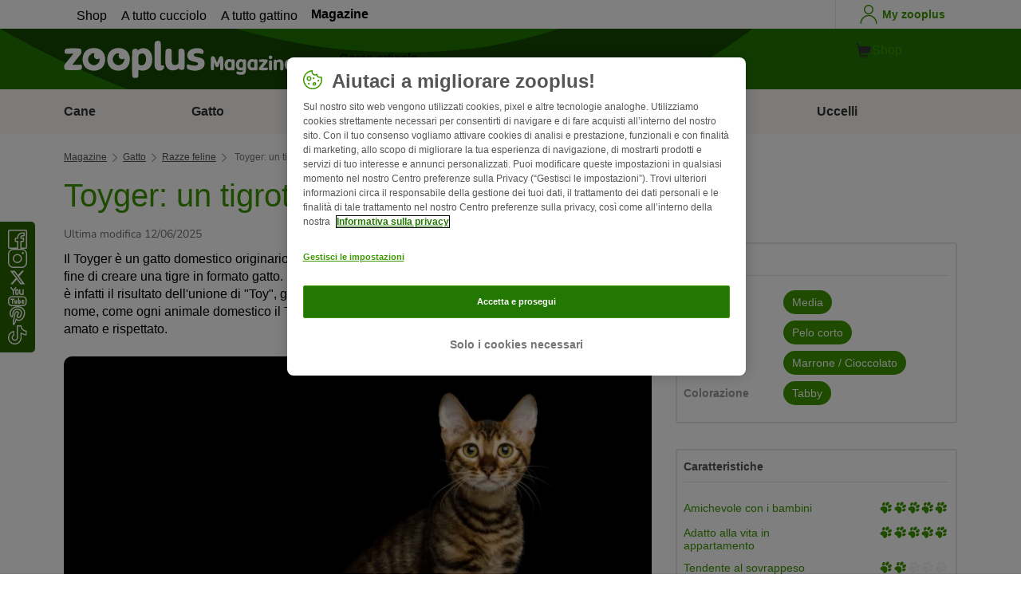

--- FILE ---
content_type: text/html; charset=UTF-8
request_url: https://www.zooplus.it/magazine/gatto/razze-feline/toyger-un-tigrotto-in-miniatura
body_size: 26923
content:
<!doctype html>
<html lang="it">

<head>
	<meta charset="utf-8" />
	<meta http-equiv="x-ua-compatible" content="ie=edge" />
	<meta property="fb:pages" content="123279578696" />
	<meta name="apple-mobile-web-app-capable" content="yes" />
	<meta name="apple-mobile-web-app-status-bar-style" content="#3c9700" />
	<meta name="twitter:dnt" content="on">
	<meta name="apple-mobile-web-app-capable" content="yes" />
	<meta name="apple-mobile-web-app-status-bar-style" content="#3c9700" />
	<meta name="theme-color" content="#3c9700" />
	<meta name="HandheldFriendly" content="true" />

	<link rel="apple-touch-icon" href="https://www.zooplus.it/magazine/wp-content/themes/wpzp/assets/img/zooplus-Icon-180x180.webp" />

	<link rel="shortcut icon" href="https://www.zooplus.it/magazine/wp-content/themes/wpzp/assets/favicon/favicon.ico" />
	
	<meta name="viewport" content="width=device-width,  initial-scale=1, maximum-scale=5" />

	<meta name='robots' content='index, follow, max-image-preview:large, max-snippet:-1, max-video-preview:-1' />
	<style>img:is([sizes="auto" i], [sizes^="auto," i]) { contain-intrinsic-size: 3000px 1500px }</style>
	
	<!-- This site is optimized with the Yoast SEO Premium plugin v23.1 (Yoast SEO v24.4) - https://yoast.com/wordpress/plugins/seo/ -->
	<title>Toyger: carattere, prezzo, aspetto, colori, cure | zooplus Magazine</title>
	<meta name="description" content="Il Toyger è una razza felina americana poco diffusa in Europa, dal carattere molto tranquillo ma dall&#039;aspetto simile a quello di una tigre." />
	<link rel="canonical" href="https://www.zooplus.it/magazine/gatto/razze-feline/toyger-un-tigrotto-in-miniatura" />
	<meta property="og:locale" content="it_IT" />
	<meta property="og:type" content="article" />
	<meta property="og:title" content="Toyger: un tigrotto in miniatura | zooplus Magazine" />
	<meta property="og:description" content="Il Toyger è una razza felina americana poco diffusa in Europa, dal carattere molto tranquillo ma dall&#039;aspetto simile a quello di una tigre." />
	<meta property="og:url" content="https://www.zooplus.it/magazine/gatto/razze-feline/toyger-un-tigrotto-in-miniatura" />
	<meta property="og:site_name" content="zooplus Magazine" />
	<meta property="article:publisher" content="https://www.facebook.com/zooplus.italia" />
	<meta property="article:modified_time" content="2025-06-12T14:29:55+00:00" />
	<meta property="og:image" content="https://www.zooplus.it/magazine/wp-content/uploads/2019/07/chat-toyger.webp" />
	<meta property="og:image:width" content="1688" />
	<meta property="og:image:height" content="1125" />
	<meta property="og:image:type" content="image/jpeg" />
	<meta name="twitter:card" content="summary_large_image" />
	<meta name="twitter:title" content="Toyger: un tigrotto in miniatura | zooplus" />
	<meta name="twitter:description" content="Il Toyger è una razza felina americana poco diffusa in Europa, dal carattere molto tranquillo ma dall&#039;aspetto simile a quello di una tigre." />
	<meta name="twitter:image" content="https://www.zooplus.it/magazine/wp-content/uploads/2019/07/chat-toyger.webp" />
	<meta name="twitter:creator" content="@zooplusIT" />
	<meta name="twitter:site" content="@zooplusIT" />
	<meta name="twitter:label1" content="Est. reading time" />
	<meta name="twitter:data1" content="11 minutes" />
	<script type="application/ld+json" class="yoast-schema-graph">{"@context":"https://schema.org","@graph":[{"@type":"Article","@id":"https://www.zooplus.it/magazine/gatto/razze-feline/toyger-un-tigrotto-in-miniatura","headline":"Toyger: un tigrotto in miniatura","datePublished":"2019-08-01T13:44:20+00:00","dateModified":"2025-06-12T14:29:55+00:00","mainEntityOfPage":{"@id":"https://www.zooplus.it/magazine/gatto/razze-feline/toyger-un-tigrotto-in-miniatura","@type":"Webpage"},"wordCount":1809,"commentCount":0,"publisher":{"@type":"Organization","name":"zooplus SE","url":"https://www.zooplus.it/magazine","logo":{"@type":"ImageObject","url":"https://www.zooplus.it/magazine/wp-content/themes/wpzp/assets/svg-newlogos/zooplus-magazin-logo-it.svg","width":300,"height":57},"sameAs":["https://www.facebook.com/zooplus.italia","https://x.com/zooplusIT","https://www.instagram.com/zooplusuk","https://www.linkedin.com/company/zooplus-se","https://www.pinterest.co.uk/zooplusuk/","https://www.youtube.com/zooplus","https://en.wikipedia.org/wiki/Zooplus","https://open.spotify.com/user/31yywoikcpzxl3dpuhtpqihixqki"]},"image":[{"@type":"ImageObject","url":"https://www.zooplus.it/magazine/wp-content/uploads/2019/07/chat-toyger.webp","width":1688,"height":1125,"name":"chat-toyger.webp","caption":"Toyger"},{"@type":"ImageObject","url":"https://www.zooplus.it/magazine/wp-content/uploads/2019/07/chatons-toyger.webp","width":1688,"height":1125,"name":"chatons-toyger.webp","caption":"cuccioli di Toyger"},{"@type":"ImageObject","url":"https://www.zooplus.it/magazine/wp-content/uploads/2018/05/toyger-wäscht.webp","width":"1661","height":"1144","name":"toyger-wäscht.webp","caption":"Toyger in der Wohnung"}],"thumbnailUrl":"https://www.zooplus.it/magazine/wp-content/uploads/2019/07/chat-toyger.webp","articleSection":["Razze feline"],"inLanguage":"it-IT","name":"Toyger: carattere, prezzo, aspetto, colori, cure | zooplus Magazine","articleBody":"Toyger\n\n\n\nIl Toyger è un gatto domestico originario degli Stati Uniti, considerato esclusivo e \"di design\", allevato al fine di creare una tigre in formato gatto. Il nome stesso di questa razza ci dà indicazioni sul suo aspetto: è infatti il risultato dell'unione di \"Toy\", giocattolo, e \"Tiger\", che significa appunto tigre. Nonostante il nome, come ogni animale domestico il Toyger non va certo considerato alla stregua di un gioco,&nbsp;bensì amato e rispettato.\n\n\n\nOrigine del Toyger\n\n\n\nVerso la fine degli anni Ottanta, Judy Sudgen iniziò ad allevare un tipo di gatto che aveva caratteristiche del fenotipo in comune con la tigre. L'allevatrice riuscì ad accentuare il mantello tabby in modo che le striature sul corpo scendessero verso il basso e fossero presenti anche su muso e tempie, generando così il tipico aspetto da tigre.\n\n\n\nI gatti che hanno dato origine a questa razza sono il gatto del Bengala Millwood Rumpled Spotskin e il gatto domestico Scrapmetal. Dal 2007 è riconosciuto ufficialmente come Californian Toyger.\n\n\n\nLo standard definisce il Toyger come un gatto \"di design\". Gli allevatori raffigurano l'obiettivo del loro allevamento tramite morphing, ossia generando delle immagini dell'aspetto ideale del Toyger. In questo modo cercano di raggiungere e ottimizzare il risultato finale: una tigre da salotto, in taglia ridotta.\n\n\n\nAspetto\n\n\n\nIl Toyger esiste solo con striature tabby di colore marrone. La definizione esatta di questo disegno è Brown Tabby Mackarel (tigrato marrone). Il pelo corto, molto setoso, somiglia solo parzialmente a quello di una tigre.\n\n\n\nIl Toyger è un gatto di taglia media, ha un fisico atletico, muscoloso e slanciato, con il torace ampio, gambe di media lunghezza e zampe grandi e robuste. La femmina di questa tigre in miniatura può pesare fino a 3,5 kg, il maschio 4,5 kg. Il suo aspetto è vigoroso, come ci si aspetta da una tigre. Le zampe sono grandi, lo spazio tra il corpo e il terreno è identico all'altezza. La testa del Toyger è profonda e larga, con orecchie tendenzialmente piccole e arrotondate, così come gli occhi. Il mento è molto accentuato e il naso lungo e ampio.\n\n\n\n\n\n\n\nIl carattere del Toyger\n\n\n\nIl carattere del Toyger viene descritto come molto gradevole: giocherellone, affettuoso, molto curioso e dalla spiccata intelligenza.\n\n\n\nIl Toyger è stato allevato appositamente per vivere in casa e, a differenza di quanto ci si aspetta da una tigre, non necessariamente deve trascorrere del tempo all'aria aperta.\n\n\n\nNaturalmente, però, qualche uscita in un giardino sicuro (link) o su un balcone dotato di rete protettiva (link allo shop) è gradita. In linea di massima, questa piccola tigre può condurre una vita felice e idonea alla sua razza come gatto da appartamento (link), in casa e in città.\n\n\n\nDal punto di vista del carattere, generalmente il Toyger non è tanto un gatto cacciatore, quanto piuttosto un coccolone. Se da un lato il suo aspetto ricorda il grande felino asiatico, dall'altro ha il carattere di un tenero gatto domestico ed è proprio questa dualità ad affascinare i suoi fan e padroni. Tuttavia è molto importante offrire a questo animale così intelligente, curioso e giocherellone la possibilità di intrattenersi, con giochi d'intelligenza per gatti e altre forme di divertimento con cui possa esercitare le sue maggiori abilità.\n\n\n\nIl Cat Agility e l'addestramento con clicker sono due ottime possibilità per mettere alla prova le capacità mentali di questo intelligente felino. Anche il gioco è molto importante per il Toyger, così come lunghe sessioni di coccole da parte dei suoi amici umani. Per essere felice a lungo, il tuo felino di casa deve condurre una vita che assecondi la sua indole e le sue abilità, oltre a soddisfare le sue esigenze.\n\n\n\nIgiene e salute\n\n\n\nQuesto gatto robusto dalle sembianze di una piccola tigre dovrebbe, come tutti gli altri felini, essere visitato con regolarità dal veterinario, vaccinato e sottoposto a controlli per verificare la presenza dei comuni parassiti del gatto.\n\n\n\nIl Toyger ha il pelo corto, ed è felice di farsi spazzolare di tanto in tanto con una morbida spazzola per gatti.\n\n\n\nNon sono note malattie ereditarie specifiche di questa razza, che generalmente vanta un ottimo stato di salute.\n\n\n\nCome alimentare un Toyger\n\n\n\nIl gatto è un noto carnivoro. Se si considerano le sue abitudini alimentari in natura, la percentuale di carne che assume con l'alimentazione è molto elevata. La dieta BARF per gatti (dall'Inglese: \"Biologically Adapted Raw Food\") corrisponde a un tipo di alimentazione composta da carne fresca e interiora. Molti la considerano il tipo di alimentazione più idoneo per un gatto dal punto di vita biologico, poiché quello che maggiormente si avvicina all'alimentazione del gatto in natura. Nella preparazione dei pasti secondo i criteri BARF, si sconsiglia inoltre di utilizzare il comune sale da cucina, bensì esclusivamente sale marino o dell'Himalaya.\n\n\n\nSe da un lato l'alimentazione BARF per gatti ha guadagnato una grande cerchia estimatori, dall'altro c'è chi si affida ai più tradizionali alimenti umidi per gatti che per molti rappresentano la base dell'alimentazione del proprio gatto.\n\n\n\nÈ necessario però porre molta attenzione alla qualità di questi alimenti. I risultati dei test condotti da alcuni organismi riconosciuti ne illustrano alcuni tipi particolarmente validi. Di grande importanza nella valutazione della qualità degli alimenti per gatti è, ad esempio, la percentuale di proteine contenuta.\n\n\n\nGli alimenti meno validi invece spesso hanno una quantità di fosforo troppo elevata, talvolta fino a sei volte maggiore di quella consigliata. Questo sovradosaggio però danneggia i reni del gatto. È fondamentale anche capire se il fosforo contenuto sia un additivo artificiale o se derivi da un componente di origine animale. È noto che le patologie renali croniche rappresentano una causa di morte frequente tra i gatti. Alcuni alimenti per gatti che trovi in commercio superano considerevolmente la quantità massima di sodio considerata salutare.\n\n\n\nTra i vari fattori positivi da considerare nella scelta di un alimento umido c'è un'elevata percentuale di acqua pari all'80%. Gli alimenti secchi per gatti invece contengono una quantità di liquidi molto scarsa. Spesso le crocchette sono criticate, in modo più o meno fondato, poiché darebbero la priorità a un aspetto che va ad esclusivo vantaggio dell'essere umano: quando restano nella ciotola durante l'assenza dei padroni del gatto, anche per tutto il giorno, non rilasciano odori sgradevoli.\n\n\n\nSe decidi di offrire prevalentemente crocchette al tuo gatto, ricordati che avrà bisogno di coprire il suo fabbisogno di liquidi in un altro modo. Ad esempio, potresti mettere a sua disposizione una fontanella per gatti e delle ciotole in diversi punti della casa. Mangiare e bere in diverse zone fa parte delle abitudini naturali del gatto. Il tuo amato felino dovrebbe trovare condizioni simili a quelle presenti in natura anche in casa: un gatto che vive in modo idoneo alla sua specie è un gatto felice.\n\n\n\n\n\n\n\nTrovare un allevatore di Toyger\n\n\n\nIn Italia il numero di allevatori di questa razza che possano ritenersi affidabili è ridotto. Per identificare gli allevamenti più seri bisogna considerare determinati aspetti. Ad esempio, prima di lasciare la sua prima casa, un gattino&nbsp;deve aver compiuto almeno 12 settimane. Un altro fattore semplice, ma determinante, è capire se l'allevatore tiene molto ai suoi gatti. Per farti un'idea completa, controlla lo stato d’igiene delle zone in cui si trovano ciotole e toilette chiuse. Anche da questo si può intuire molto.\n\n\n\nInoltre è importante che i gatti abbiano la possibilità di convivere con la famiglia dell'allevatore, perché in questo modo saranno già abituati a condizioni simili a quelle che troveranno a casa tua e il tuo futuro coinquilino felino non sarà disturbato, ad esempio, dal rumore dell'aspirapolvere e da altri elementi della quotidianità domesitca.\n\n\n\nNon avere paura di porre tutte le domande che ti stanno a cuore: un allevatore&nbsp;affidabile sarà felice di assisterti a parole e con i fatti.\n\n\n\nPuoi ottenere informazioni utili anche osservando il comportamento dei gatti: sono socievoli nei confronti delle persone o piuttosto apatici e spaventati? Quest'ultimo atteggiamento è un segnale d'allarme. Osserva anche la madre e i fratelli del gattino che hai intenzione di adottare: che impressione ti suscitano e come si comportano tra di loro? Un comportamento molto timoroso viene considerato “nella norma” solamente nei gatti che vivono in rifugi per animali e che hanno vissuto esperienze negative. Gli animali allevati invece non dovrebbero dare l'impressione di essere timorosi o impauriti. È da considerare un fattore positivo anche l'appartenenza dell'allevatore a un'associazione dedicata alla razza.\n\n\n\nPrima di consegnarti il gatto, un allevatore affidabile ti fornirà anche quanto segue:\n\n\n\n\ncertificato di vaccinazione (passaporto UE per gli animali domestici)\n\n\n\nanalisi che certifichino la buona salute dell'animale\n\n\n\norigine e pedigree dell'animale\n\n\n\ndocumentazione sui rapporti di proprietà\n\n\n\ndati del chip\n\n\n\ncontratto di vendita\n\n\n\nconsigli sull'alimentazione\n\n\n\n\nLa fascia di prezzo per l'acquisto di un Toyger va dai 1.000 ai 1.600 euro. Il prezzo di un animale proveniente da un allevamento tende ad aumentare e può essere tra i 3.500 e i 5.000 euro. La International Independent Toygerbreeders Association aggiunge: gli allevatori affidabili di Toyger si riconoscono perché i loro animali sono registrati alla TICA (The International Cat Association). Registrazioni presso associazioni diverse sono possibili ma non obbligatorie e non esonerano dall'obbligo di un allevatore di essere iscritto alla TICA.\n\n\n\nAdesso sta a te decidere se rivolgerti a un allevatore per acquistare il tuo Toyger o se innamorarti di qualche altro tigrotto in un rifugio per animali.\n\n\n\nScheda del Toyger\n\n\n\nIn breve:il toyger è una razza felina nata negli anni ’80 per cercare di riprodurre le sembianze di una tigre in miniatura, ma con le caratteristiche caratteriali del gatto domestico. E’ affettuoso e molto socievole sia con gli estranei che con gli altri animali.Origine:USAPeso:sino a 4,5 kg per maschio\n\nsino a 3,5 kg per femminaPelo:corto e setoso.Colore:assomiglia parzialmente ad una tigre ma il suo mantello ha un colore di sfondo color zucca brillante con striature molto scure, dal nero al marrone. La base bianca della pancia deve essere più uniforme possibileOcchi:piccoli e dalla forma arrotondata, di colore ricco e profondo.Prezzo:tra i 1.000 e i 1.600 euro, dipende dall’allevatore scelto e dal pedigree (si può arrivare a spendere anche diverse migliaia di euro).Carattere:affettuoso e socievole, grande cacciatore, intelligente, va d’accordo con tutti e non è ostile nemmeno con gli estranei.Storia:la razza venne sviluppata per la prima volta da Judy Sudgen a fine anni ’80, negli Stati Uniti, con lo scopo di ottenere una tigre in miniatura. A tal scopo importò un gatto maschio dall’India, a cui si aggiunsero una quarantina di altri gatti domestici appositamente selezionati per ottenere il Toyger attuale.Cura del pelo:non impegnativa.Malattie comuni:in generale non incline a malattie ereditarie.Tendenza al sovrappeso:noVa d’accordo con i bambini:sìVa d’accordo con gli altri animali:in genere sì ma occorre far attenzione ai piccoli animali come uccellini e criceti, visto il suo spiccato istinto di cacciatoreAdatto alla vita in appartamento:sì","interactionStatistic":{"@type":"InteractionCounter","interactionType":"http://schema.org/LikeAction","userInteractionCount":40}},{"@type":"BreadcrumbList","@id":"https://www.zooplus.it/magazine/gatto/razze-feline/toyger-un-tigrotto-in-miniatura#breadcrumb","itemListElement":[{"@type":"ListItem","position":1,"name":"Magazin","item":"https://www.zooplus.it/magazine"},{"@type":"ListItem","position":2,"name":"Gatto","item":"https://www.zooplus.it/magazine/gatto"},{"@type":"ListItem","position":3,"name":"Razze feline","item":"https://www.zooplus.it/magazine/gatto/razze-feline"},{"@type":"ListItem","position":4,"name":"Toyger: un tigrotto in miniatura","item":"https://www.zooplus.it/magazine/gatto/razze-feline/toyger-un-tigrotto-in-miniatura"}]}]}</script>
	<!-- / Yoast SEO Premium plugin. -->


<link rel='dns-prefetch' href='//www.zooplus.it' />
<link rel='stylesheet' id='wp-block-library-css' href='https://www.zooplus.it/magazine/wp-includes/css/dist/block-library/style.min.css?ver=6.8.2' type='text/css' media='all' />
<style id='zp-blocks-accordion-style-inline-css' type='text/css'>
:root{--zp-primary-green:#3c9700}body.wp-admin .accordion-toggle-text{display:flex;flex-direction:column;justify-content:center;margin-right:12px}body.wp-admin .accordion-toggle-text p{font-size:10px;margin:0}.wp-block-zp-blocks-accordion{margin-bottom:15px}.wp-block-zp-blocks-accordion .accordion-content-wrapper{border:1px solid #e6e6e6;border-radius:5px}.wp-block-zp-blocks-accordion .accordion-part-inner-wrapper,.wp-block-zp-blocks-accordion .block-editor-inner-blocks .block-editor-block-list__block.wp-block{margin:0}.wp-block-zp-blocks-accordion .accordion-part--title-wrapper{align-items:center;display:flex;flex-direction:row}.wp-block-zp-blocks-accordion .accordion-part--title-wrapper .accordion-part--title{color:var(--zp-primary-green);cursor:pointer;font-size:18px;margin-bottom:0;margin-top:0}.wp-block-zp-blocks-accordion .accordion-part--title-wrapper p{font-size:14px;margin-bottom:0;margin-top:0;padding:10px 10px 0;will-change:height}.wp-block-zp-blocks-accordion .accordion-part-wrapper,.wp-block-zp-blocks-accordion .wp-block-zp-blocks-accordion-part{border-bottom:1px solid #e6e6e6;padding:15px;position:relative}.wp-block-zp-blocks-accordion .accordion-part-wrapper:last-of-type,.wp-block-zp-blocks-accordion .wp-block-zp-blocks-accordion-part:last-of-type{border-bottom:none}.wp-block-zp-blocks-accordion .accordion-part-wrapper .accordion-part--title,.wp-block-zp-blocks-accordion .wp-block-zp-blocks-accordion-part .accordion-part--title{cursor:pointer}.wp-block-zp-blocks-accordion .accordion-part-wrapper.default-is-open .accordion-part--content-wrapper,.wp-block-zp-blocks-accordion .wp-block-zp-blocks-accordion-part.default-is-open .accordion-part--content-wrapper{max-height:100%}.wp-block-zp-blocks-accordion .accordion-part-wrapper.default-is-open .accordion-part--arrow,.wp-block-zp-blocks-accordion .wp-block-zp-blocks-accordion-part.default-is-open .accordion-part--arrow{transform:rotate(180deg)}.wp-block-zp-blocks-accordion .accordion-part-wrapper .accordion-part--arrow,.wp-block-zp-blocks-accordion .wp-block-zp-blocks-accordion-part .accordion-part--arrow{color:var(--zp-primary-green);cursor:pointer;font-weight:800;margin-left:auto;position:absolute;right:15px;top:20px;transition:transform .3s}.wp-block-zp-blocks-accordion .accordion-part-wrapper h2,.wp-block-zp-blocks-accordion .accordion-part-wrapper h3,.wp-block-zp-blocks-accordion .accordion-part-wrapper h4,.wp-block-zp-blocks-accordion .accordion-part-wrapper h5,.wp-block-zp-blocks-accordion .accordion-part-wrapper h6,.wp-block-zp-blocks-accordion .wp-block-zp-blocks-accordion-part h2,.wp-block-zp-blocks-accordion .wp-block-zp-blocks-accordion-part h3,.wp-block-zp-blocks-accordion .wp-block-zp-blocks-accordion-part h4,.wp-block-zp-blocks-accordion .wp-block-zp-blocks-accordion-part h5,.wp-block-zp-blocks-accordion .wp-block-zp-blocks-accordion-part h6{color:var(--zp-primary-green);margin-bottom:0;margin-top:0}.wp-block-zp-blocks-accordion .accordion-part-wrapper h2,.wp-block-zp-blocks-accordion .wp-block-zp-blocks-accordion-part h2{font-size:18px;margin-bottom:0;margin-top:0}.wp-block-zp-blocks-accordion .accordion-part-wrapper h3,.wp-block-zp-blocks-accordion .accordion-part-wrapper h4,.wp-block-zp-blocks-accordion .wp-block-zp-blocks-accordion-part h3,.wp-block-zp-blocks-accordion .wp-block-zp-blocks-accordion-part h4{font-size:14px}.wp-block-zp-blocks-accordion .accordion-part-wrapper.is-closed .accordion-part--arrow,.wp-block-zp-blocks-accordion .wp-block-zp-blocks-accordion-part.is-closed .accordion-part--arrow{transform:rotate(0deg)}.wp-block-zp-blocks-accordion .accordion-part-wrapper.is-closed .accordion-part--content-wrapper,.wp-block-zp-blocks-accordion .wp-block-zp-blocks-accordion-part.is-closed .accordion-part--content-wrapper{max-height:0}.wp-block-zp-blocks-accordion .accordion-part-wrapper.is-open .accordion-part--content-wrapper,.wp-block-zp-blocks-accordion .wp-block-zp-blocks-accordion-part.is-open .accordion-part--content-wrapper{max-height:100%}.wp-block-zp-blocks-accordion .accordion-part-wrapper.is-open .accordion-part--arrow,.wp-block-zp-blocks-accordion .wp-block-zp-blocks-accordion-part.is-open .accordion-part--arrow{transform:rotate(180deg)}.wp-block-zp-blocks-accordion .accordion-part--content-wrapper{max-height:0;overflow:hidden;transition:max-height .15s ease-in-out}.wp-block-zp-blocks-accordion .accordion-part--content-wrapper .accordion-part--content{font-size:14px;margin-bottom:0;margin-top:0;padding:10px 10px 0;will-change:height}.wp-block-zp-blocks-accordion .accordion-part--content-wrapper .accordion-part--content img{border-radius:5px}.wp-block-zp-blocks-accordion .accordion-part--content-wrapper .accordion-part--content p:last-of-type{margin-bottom:0}

</style>
<style id='zp-blocks-custom-inner-block-style-inline-css' type='text/css'>
.wp-block-create-block-custom-inner-block{background-color:#21759b;color:#fff;padding:2px}

</style>
<style id='zp-blocks-image-link-style-inline-css' type='text/css'>
figure.wp-block-zp-blocks-image-link{margin-bottom:30px!important}.zp-image-link--wrapper .zp-image-link--button{background:#fff;display:flex;margin:-15px auto 0;max-width:100%;width:calc(100% - 30px)}.zp-image-link--wrapper .zp-image-link--inner{position:relative}.zp-image-link--wrapper .copyright{background:hsla(0,0%,100%,.478);bottom:0;display:inline-flex;font-size:10px;height:15px;left:15px;line-height:14px;padding-left:15px;padding-right:15px;position:absolute;transform:rotate(270deg);transform-origin:0 100%;vertical-align:middle;z-index:2}@media screen and (max-width:768px){.zp-image-link--wrapper .copyright{font-size:8px}figure.wp-block-zp-blocks-image-link{margin-bottom:20px!important}}

</style>
<style id='create-block-manual-product-recommendations-style-inline-css' type='text/css'>


</style>
<style id='global-styles-inline-css' type='text/css'>
:root{--wp--preset--aspect-ratio--square: 1;--wp--preset--aspect-ratio--4-3: 4/3;--wp--preset--aspect-ratio--3-4: 3/4;--wp--preset--aspect-ratio--3-2: 3/2;--wp--preset--aspect-ratio--2-3: 2/3;--wp--preset--aspect-ratio--16-9: 16/9;--wp--preset--aspect-ratio--9-16: 9/16;--wp--preset--color--black: #000000;--wp--preset--color--cyan-bluish-gray: #abb8c3;--wp--preset--color--white: #ffffff;--wp--preset--color--pale-pink: #f78da7;--wp--preset--color--vivid-red: #cf2e2e;--wp--preset--color--luminous-vivid-orange: #ff6900;--wp--preset--color--luminous-vivid-amber: #fcb900;--wp--preset--color--light-green-cyan: #7bdcb5;--wp--preset--color--vivid-green-cyan: #00d084;--wp--preset--color--pale-cyan-blue: #8ed1fc;--wp--preset--color--vivid-cyan-blue: #0693e3;--wp--preset--color--vivid-purple: #9b51e0;--wp--preset--gradient--vivid-cyan-blue-to-vivid-purple: linear-gradient(135deg,rgba(6,147,227,1) 0%,rgb(155,81,224) 100%);--wp--preset--gradient--light-green-cyan-to-vivid-green-cyan: linear-gradient(135deg,rgb(122,220,180) 0%,rgb(0,208,130) 100%);--wp--preset--gradient--luminous-vivid-amber-to-luminous-vivid-orange: linear-gradient(135deg,rgba(252,185,0,1) 0%,rgba(255,105,0,1) 100%);--wp--preset--gradient--luminous-vivid-orange-to-vivid-red: linear-gradient(135deg,rgba(255,105,0,1) 0%,rgb(207,46,46) 100%);--wp--preset--gradient--very-light-gray-to-cyan-bluish-gray: linear-gradient(135deg,rgb(238,238,238) 0%,rgb(169,184,195) 100%);--wp--preset--gradient--cool-to-warm-spectrum: linear-gradient(135deg,rgb(74,234,220) 0%,rgb(151,120,209) 20%,rgb(207,42,186) 40%,rgb(238,44,130) 60%,rgb(251,105,98) 80%,rgb(254,248,76) 100%);--wp--preset--gradient--blush-light-purple: linear-gradient(135deg,rgb(255,206,236) 0%,rgb(152,150,240) 100%);--wp--preset--gradient--blush-bordeaux: linear-gradient(135deg,rgb(254,205,165) 0%,rgb(254,45,45) 50%,rgb(107,0,62) 100%);--wp--preset--gradient--luminous-dusk: linear-gradient(135deg,rgb(255,203,112) 0%,rgb(199,81,192) 50%,rgb(65,88,208) 100%);--wp--preset--gradient--pale-ocean: linear-gradient(135deg,rgb(255,245,203) 0%,rgb(182,227,212) 50%,rgb(51,167,181) 100%);--wp--preset--gradient--electric-grass: linear-gradient(135deg,rgb(202,248,128) 0%,rgb(113,206,126) 100%);--wp--preset--gradient--midnight: linear-gradient(135deg,rgb(2,3,129) 0%,rgb(40,116,252) 100%);--wp--preset--font-size--small: 13px;--wp--preset--font-size--medium: 20px;--wp--preset--font-size--large: 36px;--wp--preset--font-size--x-large: 42px;--wp--preset--spacing--20: 0.44rem;--wp--preset--spacing--30: 0.67rem;--wp--preset--spacing--40: 1rem;--wp--preset--spacing--50: 1.5rem;--wp--preset--spacing--60: 2.25rem;--wp--preset--spacing--70: 3.38rem;--wp--preset--spacing--80: 5.06rem;--wp--preset--shadow--natural: 6px 6px 9px rgba(0, 0, 0, 0.2);--wp--preset--shadow--deep: 12px 12px 50px rgba(0, 0, 0, 0.4);--wp--preset--shadow--sharp: 6px 6px 0px rgba(0, 0, 0, 0.2);--wp--preset--shadow--outlined: 6px 6px 0px -3px rgba(255, 255, 255, 1), 6px 6px rgba(0, 0, 0, 1);--wp--preset--shadow--crisp: 6px 6px 0px rgba(0, 0, 0, 1);}:where(.is-layout-flex){gap: 0.5em;}:where(.is-layout-grid){gap: 0.5em;}body .is-layout-flex{display: flex;}.is-layout-flex{flex-wrap: wrap;align-items: center;}.is-layout-flex > :is(*, div){margin: 0;}body .is-layout-grid{display: grid;}.is-layout-grid > :is(*, div){margin: 0;}:where(.wp-block-columns.is-layout-flex){gap: 2em;}:where(.wp-block-columns.is-layout-grid){gap: 2em;}:where(.wp-block-post-template.is-layout-flex){gap: 1.25em;}:where(.wp-block-post-template.is-layout-grid){gap: 1.25em;}.has-black-color{color: var(--wp--preset--color--black) !important;}.has-cyan-bluish-gray-color{color: var(--wp--preset--color--cyan-bluish-gray) !important;}.has-white-color{color: var(--wp--preset--color--white) !important;}.has-pale-pink-color{color: var(--wp--preset--color--pale-pink) !important;}.has-vivid-red-color{color: var(--wp--preset--color--vivid-red) !important;}.has-luminous-vivid-orange-color{color: var(--wp--preset--color--luminous-vivid-orange) !important;}.has-luminous-vivid-amber-color{color: var(--wp--preset--color--luminous-vivid-amber) !important;}.has-light-green-cyan-color{color: var(--wp--preset--color--light-green-cyan) !important;}.has-vivid-green-cyan-color{color: var(--wp--preset--color--vivid-green-cyan) !important;}.has-pale-cyan-blue-color{color: var(--wp--preset--color--pale-cyan-blue) !important;}.has-vivid-cyan-blue-color{color: var(--wp--preset--color--vivid-cyan-blue) !important;}.has-vivid-purple-color{color: var(--wp--preset--color--vivid-purple) !important;}.has-black-background-color{background-color: var(--wp--preset--color--black) !important;}.has-cyan-bluish-gray-background-color{background-color: var(--wp--preset--color--cyan-bluish-gray) !important;}.has-white-background-color{background-color: var(--wp--preset--color--white) !important;}.has-pale-pink-background-color{background-color: var(--wp--preset--color--pale-pink) !important;}.has-vivid-red-background-color{background-color: var(--wp--preset--color--vivid-red) !important;}.has-luminous-vivid-orange-background-color{background-color: var(--wp--preset--color--luminous-vivid-orange) !important;}.has-luminous-vivid-amber-background-color{background-color: var(--wp--preset--color--luminous-vivid-amber) !important;}.has-light-green-cyan-background-color{background-color: var(--wp--preset--color--light-green-cyan) !important;}.has-vivid-green-cyan-background-color{background-color: var(--wp--preset--color--vivid-green-cyan) !important;}.has-pale-cyan-blue-background-color{background-color: var(--wp--preset--color--pale-cyan-blue) !important;}.has-vivid-cyan-blue-background-color{background-color: var(--wp--preset--color--vivid-cyan-blue) !important;}.has-vivid-purple-background-color{background-color: var(--wp--preset--color--vivid-purple) !important;}.has-black-border-color{border-color: var(--wp--preset--color--black) !important;}.has-cyan-bluish-gray-border-color{border-color: var(--wp--preset--color--cyan-bluish-gray) !important;}.has-white-border-color{border-color: var(--wp--preset--color--white) !important;}.has-pale-pink-border-color{border-color: var(--wp--preset--color--pale-pink) !important;}.has-vivid-red-border-color{border-color: var(--wp--preset--color--vivid-red) !important;}.has-luminous-vivid-orange-border-color{border-color: var(--wp--preset--color--luminous-vivid-orange) !important;}.has-luminous-vivid-amber-border-color{border-color: var(--wp--preset--color--luminous-vivid-amber) !important;}.has-light-green-cyan-border-color{border-color: var(--wp--preset--color--light-green-cyan) !important;}.has-vivid-green-cyan-border-color{border-color: var(--wp--preset--color--vivid-green-cyan) !important;}.has-pale-cyan-blue-border-color{border-color: var(--wp--preset--color--pale-cyan-blue) !important;}.has-vivid-cyan-blue-border-color{border-color: var(--wp--preset--color--vivid-cyan-blue) !important;}.has-vivid-purple-border-color{border-color: var(--wp--preset--color--vivid-purple) !important;}.has-vivid-cyan-blue-to-vivid-purple-gradient-background{background: var(--wp--preset--gradient--vivid-cyan-blue-to-vivid-purple) !important;}.has-light-green-cyan-to-vivid-green-cyan-gradient-background{background: var(--wp--preset--gradient--light-green-cyan-to-vivid-green-cyan) !important;}.has-luminous-vivid-amber-to-luminous-vivid-orange-gradient-background{background: var(--wp--preset--gradient--luminous-vivid-amber-to-luminous-vivid-orange) !important;}.has-luminous-vivid-orange-to-vivid-red-gradient-background{background: var(--wp--preset--gradient--luminous-vivid-orange-to-vivid-red) !important;}.has-very-light-gray-to-cyan-bluish-gray-gradient-background{background: var(--wp--preset--gradient--very-light-gray-to-cyan-bluish-gray) !important;}.has-cool-to-warm-spectrum-gradient-background{background: var(--wp--preset--gradient--cool-to-warm-spectrum) !important;}.has-blush-light-purple-gradient-background{background: var(--wp--preset--gradient--blush-light-purple) !important;}.has-blush-bordeaux-gradient-background{background: var(--wp--preset--gradient--blush-bordeaux) !important;}.has-luminous-dusk-gradient-background{background: var(--wp--preset--gradient--luminous-dusk) !important;}.has-pale-ocean-gradient-background{background: var(--wp--preset--gradient--pale-ocean) !important;}.has-electric-grass-gradient-background{background: var(--wp--preset--gradient--electric-grass) !important;}.has-midnight-gradient-background{background: var(--wp--preset--gradient--midnight) !important;}.has-small-font-size{font-size: var(--wp--preset--font-size--small) !important;}.has-medium-font-size{font-size: var(--wp--preset--font-size--medium) !important;}.has-large-font-size{font-size: var(--wp--preset--font-size--large) !important;}.has-x-large-font-size{font-size: var(--wp--preset--font-size--x-large) !important;}
:where(.wp-block-post-template.is-layout-flex){gap: 1.25em;}:where(.wp-block-post-template.is-layout-grid){gap: 1.25em;}
:where(.wp-block-columns.is-layout-flex){gap: 2em;}:where(.wp-block-columns.is-layout-grid){gap: 2em;}
:root :where(.wp-block-pullquote){font-size: 1.5em;line-height: 1.6;}
</style>
<link rel='stylesheet' id='wpzp_main_css-css' href='https://www.zooplus.it/magazine/wp-content/themes/wpzp/rebranding/build/frontend-css/style.css?ver=1768398444' type='text/css' media='all' />
<script type="text/javascript" src="https://www.zooplus.it/magazine/wp-content/plugins/blocks-plugin-blog/accordion/build/accordion-frontend.js?ver=e99610bec8f6092d48f7" id="zp-blocks-accordion-script-js"></script>
<script type="text/javascript" src="https://www.zooplus.it/magazine/wp-includes/js/jquery/jquery.min.js?ver=3.7.1" id="jquery-core-js"></script>
<script type="text/javascript" src="https://www.zooplus.it/magazine/wp-includes/js/jquery/jquery-migrate.min.js?ver=3.4.1" id="jquery-migrate-js"></script>
<script type="text/javascript" src="https://www.zooplus.it/magazine/wp-content/themes/wpzp/assets/ajax.js?ver=1.01" id="wpzp_ajax_js-js"></script>
<script type="text/javascript">
		   window.shopNowReco = {
			   shopNow: "Acquista ora"
		   };
		 </script>	<script>
		// enable using $ sign in jQuery
		var $ = jQuery.noConflict();
	</script>

	<script src="https://mkt-tech.omt-services.com/script-loader/main.js"></script>
</head>

<body class="wp-singular post-template-default single single-post postid-39505 single-format-standard wp-theme-wpzp zooplus">
		<div class="magazine-locale" style="display:none" data-locale="it_it_IT"></div>
	
	<div id="magazineDataObject" style="display: none">{"url":"https://www.zooplus.it/magazine/gatto/razze-feline/toyger-un-tigrotto-in-miniatura","title":"Toyger: un tigrotto in miniatura","mag_id":39505,"is_single":true,"cat_name":"Gatto","sub_cat_id":563,"sub_cat_name":"Razze feline","cat_id":542}</div>

	
	<div class="container--page">
					<div id="tracker_floatbuttons-socialmedia" class="side-social-wrapper">
				<div class="side-social-icons-wrapper">
											<a class="social-icon" href="https://www.facebook.com/zooplus.italia" target="_blank" title="Facebook"><i class="v5-icon--social-facebook"></i></a>
											<a class="social-icon" href="https://www.instagram.com/zooplus_it/" target="_blank" title="Instagram"><i class="v5-icon--social-insta"></i></a>
											<a class="social-icon" href="https://twitter.com/zooplusIT" target="_blank" title="Twitter"><i class="icon-social-x icon-white"></i></a>
											<a class="social-icon" href="https://www.youtube.com/channel/UCQVbt1hFyFiBBSc_k6aH6Lg" target="_blank" title="YouTube"><i class="v5-icon--social-youtube"></i></a>
											<a class="social-icon" href="https://www.pinterest.it/zooplus_it/" target="_blank" title="Pinterest"><i class="v5-icon--social-pinterest"></i></a>
											<a class="social-icon" href="https://www.tiktok.com/@zooplusofficial" target="_blank" title="TikTok"><img src="https://www.zooplus.it/magazine/wp-content/themes/wpzp/assets/zooplus-icon-set/tiktok-logo-desktop.svg" width="24" height="24" alt="TikTok"></a>
									</div>
			</div>
				
	<!-- Header -->
<div class="app-header container--bleed">
		<div class="zp-bar">
		
    <ul class="zp-tabs">
                        <li class="zp-tab-menu-item ">
                    <a href="https://www.zooplus.it/" target="_blank" rel="noopener noreferrer">Shop</a>
                </li>
                        <li class="zp-tab-menu-item ">
                    <a href="https://www.zooplus.it/services/tuttocucciolo-club" target="_blank" rel="noopener noreferrer">A tutto cucciolo</a>
                </li>
                        <li class="zp-tab-menu-item ">
                    <a href="https://www.zooplus.it/services/tuttomicio-club" target="_blank" rel="noopener noreferrer">A tutto gattino</a>
                </li>
                        <li class="zp-tab-menu-item tab-link-active">
                    <a href="https://www.zooplus.it/magazine" target="_blank" rel="noopener noreferrer">Magazine</a>
                </li>
            </ul>
		<div class="account-utils">
						<a class="account-utils__link d-flex align-items-center desktop-only-account-button" href="https://www.zooplus.it/account" target="_blank" rel="noopener noreferrer">
				<span class="v5-icon--person v5-icon"></span>
				<span class="account_-utils__link-text">My zooplus</span>
			</a>
		</div>
	</div>
	<div class="app-header-fullwidth__main">
	
		<div class="app-header__main">
			<a href="" class="js-nav-toggle v5-icon--burger"></a>
						<a class="app-header__logo" title="Homepage del zooplus Magazine" href="https://www.zooplus.it/magazine">
				<img  alt="zooplus Magazine logo" height="57" width="300" src="https://www.zooplus.it/magazine/wp-content/themes/wpzp/assets/svg-newlogos/zooplus-magazine-logo-it.svg">
			</a>
			
			<div onclick="searchToggle();" class="icon-search search__icon js-flyout-btn " id="search" data-flyout="search" data-zta="searchIcon">
				<i class="v5-icon--lupe"></i>
			</div>
			<div class="triangle_pointer_wrapper">
				<div class="triangle_pointer activeSearch " id="triangle_pointer"></div>
			</div>
			<div class="header__search flyout " id="search-bar" data-flyout-name="search" data-zta="headerSearch">

				<form name="miniSearchBox" action="/magazine/risultato-della-ricerca" method="get">
					<div data-zta="InputUIC" class="z-form-control-wrap">
						<input data-hj-whitelist name="str" value="" tabindex="2" id="search_query_field" maxlength="50" placeholder="Cerca articolo" autocomplete="off" data-zta="inputInput" class="z-text-input z-input z-input--has-icon" type="text">
						<button id="shop_search_top_submit" type="submit">
							<i class="z-input-icon icon-search">
								<svg width="24" height="24" xmlns="http://www.w3.org/2000/svg" viewBox="0 0 24 24" role="img" fill="currentColor" class="Icon-module_iconPrimary__1j-pU" aria-labelledby="search_query_field-label-desktop">
									<path d="M15.027 3.082a8.518 8.518 0 0 1 3.344 13.371l5.516 5.517a.75.75 0 1 1-1.06 1.06l-5.517-5.516a8.518 8.518 0 1 1-2.283-14.431ZM5.331 8.356a7.018 7.018 0 0 0 11.47 7.588l.02-.016a7.018 7.018 0 1 0-11.49-7.572Z" fill-rule="evenodd"></path>
								</svg>
							</i>
						</button>
					</div>
				</form>
			</div>
			<a class="account-utils__link d-flex align-items-center mobile-only-account-button" href="https://www.zooplus.it/account" target="_blank" rel="noopener noreferrer">
				<span class="zp-account-icon v5-icon--person"></span>
			</a>
			<div class="app-header__buttons">
				<a href="https://www.zooplus.it" class="d-flex align-items-center justify-content-center magazine-shop-button v5-btn v5-btn__cart" target="_blank" rel="noopener noreferrer">
					<div class="z-btn z-btn--cart">
						<i class="z-btn__icon z-btn__icon--pre"><svg fill="currentColor" width="24" height="24" xmlns="http://www.w3.org/2000/svg" viewBox="0 0 24 24" role="img">
						<path fill-rule="evenodd" clip-rule="evenodd" d="M16.91 19.9265C17.4948 19.9265 17.9689 20.4005 17.9689 20.9853C17.9689 21.5701 17.4948 22.0442 16.91 22.0442C16.3252 22.0442 15.8511 21.5701 15.8511 20.9853C15.8511 20.4005 16.3252 19.9265 16.91 19.9265Z" fill="#343332"/>
<path fill-rule="evenodd" clip-rule="evenodd" d="M10.7327 19.9265C11.3175 19.9265 11.7916 20.4005 11.7916 20.9853C11.7916 21.5701 11.3175 22.0442 10.7327 22.0442C10.1479 22.0442 9.67384 21.5701 9.67384 20.9853C9.67384 20.4005 10.1479 19.9265 10.7327 19.9265Z" fill="#343332"/>
<path d="M8.32543 17.9199L6.15356 5.15391C6.11371 4.9207 5.91134 4.74995 5.67473 4.75H4.86426C4.45004 4.75 4.11426 4.41421 4.11426 4C4.11426 3.58579 4.45004 3.25 4.86426 3.25H5.67473C6.64265 3.24987 7.46966 3.94794 7.63227 4.90212L7.98079 6.95064H21.5428C21.964 6.95054 22.3619 7.14449 22.6212 7.47643C22.8805 7.80845 22.9724 8.24147 22.8702 8.65018L21.6759 13.4273C21.3173 14.8609 20.0293 15.8666 18.5516 15.8667H9.49768L9.80428 17.6689C9.8439 17.9024 10.0462 18.0732 10.283 18.0732H18.4544C18.8686 18.0732 19.2044 18.4089 19.2044 18.8232C19.2044 19.2374 18.8686 19.5732 18.4544 19.5732H10.283C9.31464 19.5732 8.48747 18.8747 8.32543 17.9199Z" fill="#343332"/>
							</svg></i>
						<span class="app-header__buttons__btn-text">Shop</span>
					</div>
				</a>
			</div>
		</div>
	
</div>
		<nav class="nav-main">
			<div class="nav-main__overlay"></div>
			<ul class="nav-main__list menu-locale-it_it">
									<li class="nav-main__item  ">
						<div class="nav-main__top-menu">
							<a class="nav-main__link" href="https://www.zooplus.it/magazine/cane">
								<div class="mobile-menu-icon v5-icon--dog"></div>
								<p>Cane</p>
							</a>
							<div class="v5-icon--angle-down"></div>
						</div>
						<div class="nav-main-flyout">
							<ul class="nav-main-flyout__list">
								<li class="nav-main-flyout__item">
									<a class="nav-main-flyout__title " href="https://www.zooplus.it/magazine/cane">Cane</a>
								</li>
																	<li class="nav-main-flyout__item  ">
										<a class="nav-main-flyout__link" href="https://www.zooplus.it/magazine/cane/razze-canine">Razze canine</a>
									</li>

																	<li class="nav-main-flyout__item  ">
										<a class="nav-main-flyout__link" href="https://www.zooplus.it/magazine/cane/alimentazione-del-cane">Alimentazione del cane</a>
									</li>

																	<li class="nav-main-flyout__item  ">
										<a class="nav-main-flyout__link" href="https://www.zooplus.it/magazine/cane/educazione-del-cane">Educazione del cane</a>
									</li>

																	<li class="nav-main-flyout__item  ">
										<a class="nav-main-flyout__link" href="https://www.zooplus.it/magazine/cane/salute-e-cura-del-cane">Salute e cura del cane</a>
									</li>

																	<li class="nav-main-flyout__item  ">
										<a class="nav-main-flyout__link" href="https://www.zooplus.it/magazine/cane/sport-giochi-cani">Sport e giochi per cani</a>
									</li>

																	<li class="nav-main-flyout__item  ">
										<a class="nav-main-flyout__link" href="https://www.zooplus.it/magazine/cane/adottare-un-cane">Adottare un cane</a>
									</li>

																	<li class="nav-main-flyout__item  ">
										<a class="nav-main-flyout__link" href="https://www.zooplus.it/magazine/cane/viaggiare-con-il-cane">Viaggiare con il cane</a>
									</li>

																	<li class="nav-main-flyout__item  ">
										<a class="nav-main-flyout__link" href="https://www.zooplus.it/magazine/cane/cuccioli">Cuccioli</a>
									</li>

																<li class="nav-main-flyout__item menu-item-category">
									<a class="nav-main-flyout__link" href="https://www.zooplus.it/magazine/cane">
										Mostra tutti gli articoli									</a>
								</li>
							</ul>
						</div>
					</li>
									<li class="nav-main__item  ">
						<div class="nav-main__top-menu">
							<a class="nav-main__link" href="https://www.zooplus.it/magazine/gatto">
								<div class="mobile-menu-icon v5-icon--cat"></div>
								<p>Gatto</p>
							</a>
							<div class="v5-icon--angle-down"></div>
						</div>
						<div class="nav-main-flyout">
							<ul class="nav-main-flyout__list">
								<li class="nav-main-flyout__item">
									<a class="nav-main-flyout__title " href="https://www.zooplus.it/magazine/gatto">Gatto</a>
								</li>
																	<li class="nav-main-flyout__item  ">
										<a class="nav-main-flyout__link" href="https://www.zooplus.it/magazine/gatto/razze-feline">Razze feline</a>
									</li>

																	<li class="nav-main-flyout__item  ">
										<a class="nav-main-flyout__link" href="https://www.zooplus.it/magazine/gatto/alimentazione-del-gatto">Alimentazione del gatto</a>
									</li>

																	<li class="nav-main-flyout__item  ">
										<a class="nav-main-flyout__link" href="https://www.zooplus.it/magazine/gatto/educare-il-gatto">Educare il gatto</a>
									</li>

																	<li class="nav-main-flyout__item  ">
										<a class="nav-main-flyout__link" href="https://www.zooplus.it/magazine/gatto/salute-e-cura-del-gatto">Salute e cura del gatto</a>
									</li>

																	<li class="nav-main-flyout__item  ">
										<a class="nav-main-flyout__link" href="https://www.zooplus.it/magazine/gatto/giochi-per-gatti">Giochi per gatti</a>
									</li>

																	<li class="nav-main-flyout__item  ">
										<a class="nav-main-flyout__link" href="https://www.zooplus.it/magazine/gatto/adottare-un-gatto">Adottare un gatto</a>
									</li>

																	<li class="nav-main-flyout__item  ">
										<a class="nav-main-flyout__link" href="https://www.zooplus.it/magazine/gatto/viaggiare-con-il-gatto">Viaggiare con il gatto</a>
									</li>

																	<li class="nav-main-flyout__item  ">
										<a class="nav-main-flyout__link" href="https://www.zooplus.it/magazine/gatto/gattini">Gattini</a>
									</li>

																<li class="nav-main-flyout__item menu-item-category">
									<a class="nav-main-flyout__link" href="https://www.zooplus.it/magazine/gatto">
										Mostra tutti gli articoli									</a>
								</li>
							</ul>
						</div>
					</li>
									<li class="nav-main__item  ">
						<div class="nav-main__top-menu">
							<a class="nav-main__link" href="https://www.zooplus.it/magazine/acquaristica">
								<div class="mobile-menu-icon v5-icon--fish"></div>
								<p>Acquaristica</p>
							</a>
							<div class="v5-icon--angle-down"></div>
						</div>
						<div class="nav-main-flyout">
							<ul class="nav-main-flyout__list">
								<li class="nav-main-flyout__item">
									<a class="nav-main-flyout__title " href="https://www.zooplus.it/magazine/acquaristica">Acquaristica</a>
								</li>
																	<li class="nav-main-flyout__item  ">
										<a class="nav-main-flyout__link" href="https://www.zooplus.it/magazine/acquaristica/specie-di-pesci">Specie di pesci</a>
									</li>

																	<li class="nav-main-flyout__item  ">
										<a class="nav-main-flyout__link" href="https://www.zooplus.it/magazine/acquaristica/cura-dei-pesci-e-pulizia-dellacqua">Cura dei pesci e pulizia dell’acqua</a>
									</li>

																	<li class="nav-main-flyout__item  ">
										<a class="nav-main-flyout__link" href="https://www.zooplus.it/magazine/acquaristica/tutto-sugli-acquari">Tutto sugli acquari</a>
									</li>

																	<li class="nav-main-flyout__item  ">
										<a class="nav-main-flyout__link" href="https://www.zooplus.it/magazine/acquaristica/tutto-sui-laghetti">Tutto sui laghetti</a>
									</li>

																<li class="nav-main-flyout__item menu-item-category">
									<a class="nav-main-flyout__link" href="https://www.zooplus.it/magazine/acquaristica">
										Mostra tutti gli articoli									</a>
								</li>
							</ul>
						</div>
					</li>
									<li class="nav-main__item  ">
						<div class="nav-main__top-menu">
							<a class="nav-main__link" href="https://www.zooplus.it/magazine/piccoli-animali">
								<div class="mobile-menu-icon v5-icon--rabbit"></div>
								<p>Piccoli animali</p>
							</a>
							<div class="v5-icon--angle-down"></div>
						</div>
						<div class="nav-main-flyout">
							<ul class="nav-main-flyout__list">
								<li class="nav-main-flyout__item">
									<a class="nav-main-flyout__title " href="https://www.zooplus.it/magazine/piccoli-animali">Piccoli animali</a>
								</li>
																	<li class="nav-main-flyout__item  ">
										<a class="nav-main-flyout__link" href="https://www.zooplus.it/magazine/piccoli-animali/razze-di-roditori-e-piccoli-animali">Razze di roditori e piccoli animali</a>
									</li>

																	<li class="nav-main-flyout__item  ">
										<a class="nav-main-flyout__link" href="https://www.zooplus.it/magazine/piccoli-animali/nutrizione-piccoli-animali">Nutrizione piccoli animali</a>
									</li>

																	<li class="nav-main-flyout__item  ">
										<a class="nav-main-flyout__link" href="https://www.zooplus.it/magazine/piccoli-animali/giochi-per-piccoli-animali">Giochi per piccoli animali</a>
									</li>

																	<li class="nav-main-flyout__item  ">
										<a class="nav-main-flyout__link" href="https://www.zooplus.it/magazine/piccoli-animali/benessere-dei-piccoli-animali">Benessere dei piccoli animali</a>
									</li>

																	<li class="nav-main-flyout__item  ">
										<a class="nav-main-flyout__link" href="https://www.zooplus.it/magazine/piccoli-animali/adottare-un-piccolo-animale">Adottare un piccolo animale</a>
									</li>

																<li class="nav-main-flyout__item menu-item-category">
									<a class="nav-main-flyout__link" href="https://www.zooplus.it/magazine/piccoli-animali">
										Mostra tutti gli articoli									</a>
								</li>
							</ul>
						</div>
					</li>
									<li class="nav-main__item  ">
						<div class="nav-main__top-menu">
							<a class="nav-main__link" href="https://www.zooplus.it/magazine/cavallo">
								<div class="mobile-menu-icon v5-icon--horse"></div>
								<p>Cavallo</p>
							</a>
							<div class="v5-icon--angle-down"></div>
						</div>
						<div class="nav-main-flyout">
							<ul class="nav-main-flyout__list">
								<li class="nav-main-flyout__item">
									<a class="nav-main-flyout__title " href="https://www.zooplus.it/magazine/cavallo">Cavallo</a>
								</li>
																	<li class="nav-main-flyout__item  ">
										<a class="nav-main-flyout__link" href="https://www.zooplus.it/magazine/cavallo/specie-di-cavalli">Specie di cavalli</a>
									</li>

																	<li class="nav-main-flyout__item  ">
										<a class="nav-main-flyout__link" href="https://www.zooplus.it/magazine/cavallo/alimentazione-del-cavallo">Alimentazione del cavallo</a>
									</li>

																	<li class="nav-main-flyout__item  ">
										<a class="nav-main-flyout__link" href="https://www.zooplus.it/magazine/cavallo/educare-il-cavallo">Educare il cavallo</a>
									</li>

																	<li class="nav-main-flyout__item  ">
										<a class="nav-main-flyout__link" href="https://www.zooplus.it/magazine/cavallo/salute-e-cura-del-cavallo">Salute e cura del cavallo</a>
									</li>

																	<li class="nav-main-flyout__item  ">
										<a class="nav-main-flyout__link" href="https://www.zooplus.it/magazine/cavallo/giochi-e-sport-equestri">Giochi e sport equestri</a>
									</li>

																	<li class="nav-main-flyout__item  ">
										<a class="nav-main-flyout__link" href="https://www.zooplus.it/magazine/cavallo/adozione_cavallo">Adottare un cavallo</a>
									</li>

																<li class="nav-main-flyout__item menu-item-category">
									<a class="nav-main-flyout__link" href="https://www.zooplus.it/magazine/cavallo">
										Mostra tutti gli articoli									</a>
								</li>
							</ul>
						</div>
					</li>
									<li class="nav-main__item  ">
						<div class="nav-main__top-menu">
							<a class="nav-main__link" href="https://www.zooplus.it/magazine/uccelli">
								<div class="mobile-menu-icon v5-icon--bird"></div>
								<p>Uccelli</p>
							</a>
							<div class="v5-icon--angle-down"></div>
						</div>
						<div class="nav-main-flyout">
							<ul class="nav-main-flyout__list">
								<li class="nav-main-flyout__item">
									<a class="nav-main-flyout__title " href="https://www.zooplus.it/magazine/uccelli">Uccelli</a>
								</li>
																	<li class="nav-main-flyout__item  ">
										<a class="nav-main-flyout__link" href="https://www.zooplus.it/magazine/uccelli/razze-di-uccelli">Razze di uccelli</a>
									</li>

																	<li class="nav-main-flyout__item  ">
										<a class="nav-main-flyout__link" href="https://www.zooplus.it/magazine/uccelli/alimenti-per-uccelli">Alimenti per uccelli</a>
									</li>

																	<li class="nav-main-flyout__item  ">
										<a class="nav-main-flyout__link" href="https://www.zooplus.it/magazine/uccelli/giochi-per-uccelli">Giochi per uccelli</a>
									</li>

																	<li class="nav-main-flyout__item  ">
										<a class="nav-main-flyout__link" href="https://www.zooplus.it/magazine/uccelli/benessere-degli-uccelli">Benessere degli uccelli</a>
									</li>

																	<li class="nav-main-flyout__item  ">
										<a class="nav-main-flyout__link" href="https://www.zooplus.it/magazine/uccelli/adottare-un-uccello">Adottare un uccello</a>
									</li>

																	<li class="nav-main-flyout__item  ">
										<a class="nav-main-flyout__link" href="https://www.zooplus.it/magazine/uccelli/uccelli-selvatici">Uccelli selvatici</a>
									</li>

																<li class="nav-main-flyout__item menu-item-category">
									<a class="nav-main-flyout__link" href="https://www.zooplus.it/magazine/uccelli">
										Mostra tutti gli articoli									</a>
								</li>
							</ul>
						</div>
					</li>
								<li class="nav-main__item shop_button">
					<div class="nav-main__top-menu">
						<a id="tracker_burgermenu-shoplink" class="nav-main__link" href="https://www.zooplus.it" target="_blank">
							<div class="mobile-menu-icon v5-icon--cart"></div>
							<p>Shop at zooplus</p>
							<div class="v5-icon--angle-right-mid"></div>
						</a>
					</div>
				</li>
			</ul>
							<div class="nav-social-wrapper">
					<p class="v3-p1--bold">Follow zooplus</p>
					<div id="tracker_burgermenu-socialmedia" class="nav-social-icons-wrapper">
													<a class="social-icon" href="https://www.facebook.com/zooplus.italia" target="_blank" title="Facebook"><i class="v5-icon--social-facebook"></i></a>
													<a class="social-icon" href="https://www.instagram.com/zooplus_it/" target="_blank" title="Instagram"><i class="v5-icon--social-insta"></i></a>
													<a class="social-icon" href="https://twitter.com/zooplusIT" target="_blank" title="Twitter"><i class="icon-social-x-green"></i></a>
													<a class="social-icon" href="https://www.youtube.com/channel/UCQVbt1hFyFiBBSc_k6aH6Lg" target="_blank" title="YouTube"><i class="v5-icon--social-youtube"></i></a>
													<a class="social-icon" href="https://www.pinterest.it/zooplus_it/" target="_blank" title="Pinterest"><i class="v5-icon--social-pinterest"></i></a>
													<a class="social-icon" href="https://www.tiktok.com/@zooplusofficial" target="_blank" title="TikTok"><img src="https://www.zooplus.it/magazine/wp-content/themes/wpzp/assets/zooplus-icon-set/tiktok-logo-burgermenu.svg" width="24" height="24" alt="TikTok"></a>
											</div>
				</div>
					</nav>
</div>

<!-- Main content -->
<main>
	<div class="content">
		<ol id="breadcrumbs" class="breadcrumb detail-breadcrumb"><li class="breadcrumb__item xx"><a class="breadcrumb__text" href="https://www.zooplus.it/magazine" title="Magazine">Magazine</a></li><li class="breadcrumb__item"><span><a class="breadcrumb__text" href="https://www.zooplus.it/magazine/gatto">Gatto</a></span></li><li class="breadcrumb__item"><span><a class="breadcrumb__text" href="https://www.zooplus.it/magazine/gatto/razze-feline">Razze feline</a></span></li><li class=" breadcrumb__item 39505">
                <span class="breadcrumb__text 39505" title="Toyger: un tigrotto in miniatura">Toyger: un tigrotto in miniatura</span></li></ol>


    <div class="bday-wrapper">
        <div class="b-day-left">
                    </div>
        <div class="b-day-right">
                    </div>
    </div>
		<!-- Page head section -->
		<div class="page-head row">
			<div class="col-md-8">
				<h1 class="page-title">
					Toyger: un tigrotto in miniatura				</h1>

				    <div class="feedback-share-wrapper">
        <div class="upload-update-date ">
            Ultima modifica  12/06/2025        </div>
        <div class="d-flex">
            <div class="d-flex feedback-holder likes ">
                    <svg viewBox="0 0 24 24" class="feedback" style="fill: #555; width: 14px; margin-right: 2px;" xmlns="http://www.w3.org/2000/svg">
                        <path d="M6 11.263a6.751 6.751 0 006-6.709V3a3 3 0 016 0v3.382c0 .345.235.645.55.723l1.476.324a5.252 5.252 0 013.967 5.365l-.303 5.131A6.75 6.75 0 0116.974 24h-4.885a6.75 6.75 0 01-1.853-.26l-3.634-1.038A5.25 5.25 0 016 22.568v.682a.75.75 0 01-.75.75H.75a.75.75 0 01-.75-.75V9.75A.75.75 0 01.75 9h4.5a.75.75 0 01.75.75v1.513zm1.014 9.997l3.634 1.038a5.25 5.25 0 001.441.202h4.885c2.696 0 4.954-2.042 5.221-4.694l.3-5.094a3.745 3.745 0 00-2.811-3.823l-1.476-.323A2.25 2.25 0 0116.5 6.382V3a1.5 1.5 0 00-3 0v1.554A8.25 8.25 0 016 12.77v8.283a6.75 6.75 0 011.014.207zM1.5 10.5v12h3v-12h-3z" fill-rule="evenodd"></path>
                    </svg>
                    <span>
                    </span>
            </div>
            <div class="reading-time">
                <i class="v5-icon--orderdetails"></i>
                <span class="duration">11 min</span>
            </div>
        </div>
    </div>
	  		</div>
			 		</div>
		<!-- Post content -->
		<div class="row">
			<div class="col-md-8 mb-1 showbreeds">
				<p>Il Toyger è un gatto domestico originario degli Stati Uniti, considerato esclusivo e "di design", allevato al fine di creare una tigre in formato gatto. Il nome stesso di questa razza ci dà indicazioni sul suo aspetto: è infatti il risultato dell'unione di "Toy", giocattolo, e "Tiger", che significa appunto tigre. Nonostante il nome, come ogni animale domestico il Toyger non va certo considerato alla stregua di un gioco,&nbsp;bensì amato e rispettato.</p><img width="768" height="512" src="https://www.zooplus.it/magazine/wp-content/uploads/2019/07/chat-toyger-768x512.webp" class="u-stroke-b mb-3 wp-post-image" alt="Toyger" style="width: 100%;" title="Toyger" loading="eager" decoding="async" fetchpriority="high" srcset="https://www.zooplus.it/magazine/wp-content/uploads/2019/07/chat-toyger-768x512.webp 768w, https://www.zooplus.it/magazine/wp-content/uploads/2019/07/chat-toyger-300x200.webp 300w, https://www.zooplus.it/magazine/wp-content/uploads/2019/07/chat-toyger-1024x682.webp 1024w, https://www.zooplus.it/magazine/wp-content/uploads/2019/07/chat-toyger-400x267.webp 400w, https://www.zooplus.it/magazine/wp-content/uploads/2019/07/chat-toyger-450x300.webp 450w, https://www.zooplus.it/magazine/wp-content/uploads/2019/07/chat-toyger-500x333.webp 500w, https://www.zooplus.it/magazine/wp-content/uploads/2019/07/chat-toyger.webp 1688w" sizes="(max-width: 768px) 100vw, 768px" /><p style="margin-top: -50px"></p><div>    
<h2 id="toyger" class="wp-block-heading">Toyger</h2>
            <div class="h2-overview">
                <div class="h2-overview--title">
                    <h2>Sommario</h2>
                    <i class="fa fa-chevron-up overview-chevron-up"></i>
                </div>
                <ol id="ol-summary" class="ol-summary"><li class="li-summary"><a class="internal-link" href="#toyger">Toyger</a></li><li class="li-summary"><a class="internal-link" href="#origine-del-toyger">Origine del Toyger</a></li><li class="li-summary"><a class="internal-link" href="#aspetto">Aspetto</a></li><li class="li-summary"><a class="internal-link" href="#il-carattere-del-toyger">Il carattere del Toyger</a></li><li class="li-summary"><a class="internal-link" href="#igiene-e-salute">Igiene e salute</a></li><li class="li-summary"><a class="internal-link" href="#come-alimentare-un-toyger">Come alimentare un Toyger</a></li><li class="li-summary"><a class="internal-link" href="#trovare-un-allevatore-di-toyger">Trovare un allevatore di Toyger</a></li><li class="li-summary"><a class="internal-link" href="#scheda-del-toyger">Scheda del Toyger</a></li></ol></div>
    

    
<p></p>
    

    
<h2 id="origine-del-toyger" class="wp-block-heading">Origine del Toyger</h2>
    

    
<p>Verso la fine degli anni Ottanta, Judy Sudgen inizi&ograve; ad allevare un tipo di <a href="https://www.zooplus.it/magazine/gatto" class="in-text-link-with-icon ">gatto<i class="in-text-link-with-icon--image" style="margin-left: 3px; mask-image: url(https://www.zooplus.it/magazine/wp-content/themes/wpzp/assets/service-logos/logo--magazine-outline.svg); -webkit-mask-image: url(https://www.zooplus.it/magazine/wp-content/themes/wpzp/assets/service-logos/logo--magazine-outline.svg);"></i></a> che aveva caratteristiche del fenotipo in comune con la tigre. L&rsquo;allevatrice riusc&igrave; ad accentuare il mantello tabby in modo che le striature sul corpo scendessero verso il basso e fossero presenti anche su muso e tempie, generando cos&igrave; il tipico aspetto da tigre.</p>
    

    
<p>I gatti che hanno dato origine a questa razza sono il <a href="https://www.zooplus.it/magazine/gatto/razze-feline/il-gatto-bengala-la-meraviglia-delloriente" class="in-text-link-with-icon ">gatto del Bengala<i class="in-text-link-with-icon--image" style="margin-left: 3px; mask-image: url(https://www.zooplus.it/magazine/wp-content/themes/wpzp/assets/service-logos/logo--magazine-outline.svg); -webkit-mask-image: url(https://www.zooplus.it/magazine/wp-content/themes/wpzp/assets/service-logos/logo--magazine-outline.svg);"></i></a> Millwood Rumpled Spotskin e il gatto domestico Scrapmetal. Dal 2007 &egrave; riconosciuto ufficialmente come Californian Toyger.</p>
    

    
<p>Lo standard definisce il Toyger come un gatto &ldquo;di design&rdquo;. Gli allevatori raffigurano l&rsquo;obiettivo del loro allevamento tramite morphing, ossia generando delle immagini dell&rsquo;aspetto ideale del Toyger. In questo modo cercano di raggiungere e ottimizzare il risultato finale: una tigre da salotto, in taglia ridotta.</p>
    

    
<h2 id="aspetto" class="wp-block-heading">Aspetto</h2>
    

    
<p>Il Toyger esiste solo con striature tabby di colore marrone. La definizione esatta di questo disegno &egrave; Brown Tabby Mackarel (tigrato marrone). Il pelo corto, molto setoso, somiglia solo parzialmente a quello di una tigre.</p>
    

    
<p>Il Toyger &egrave; un gatto di taglia media, ha un fisico atletico, muscoloso e slanciato, con il torace ampio, gambe di media lunghezza e zampe grandi e robuste. La femmina di questa tigre in miniatura pu&ograve; pesare fino a 3,5 kg, il maschio 4,5 kg. Il suo aspetto &egrave; vigoroso, come ci si aspetta da una tigre. Le zampe sono grandi, lo spazio tra il corpo e il terreno &egrave; identico all&rsquo;altezza. La testa del Toyger &egrave; profonda e larga, con orecchie tendenzialmente piccole e arrotondate, cos&igrave; come gli occhi. Il mento &egrave; molto accentuato e il naso lungo e ampio.</p>
    

        <figure class="wp-block-image ">
        <div class="wp-block-image-inner">
                            <img decoding="async" loading="lazy" style="width:; aspect-ratio:; object-fit:; height:" src="https://www.zooplus.it/magazine/wp-content/uploads/2019/07/chatons-toyger.webp" alt="cuccioli di Toyger" title="cuccioli di Toyger" srcset="https://www.zooplus.it/magazine/wp-content/uploads/2019/07/chatons-toyger.webp 1688w, https://www.zooplus.it/magazine/wp-content/uploads/2019/07/chatons-toyger-300x200.webp 300w, https://www.zooplus.it/magazine/wp-content/uploads/2019/07/chatons-toyger-768x512.webp 768w, https://www.zooplus.it/magazine/wp-content/uploads/2019/07/chatons-toyger-1024x682.webp 1024w, https://www.zooplus.it/magazine/wp-content/uploads/2019/07/chatons-toyger-400x267.webp 400w, https://www.zooplus.it/magazine/wp-content/uploads/2019/07/chatons-toyger-450x300.webp 450w, https://www.zooplus.it/magazine/wp-content/uploads/2019/07/chatons-toyger-500x333.webp 500w" sizes="auto, (max-width: 1688px) 100vw, 1688px" width="1688" height="1125">
                                    </div>
            </figure>
        

    
<h2 id="il-carattere-del-toyger" class="wp-block-heading">Il carattere del Toyger</h2>
    

    
<p>Il carattere del Toyger viene descritto come molto gradevole: giocherellone, affettuoso, molto curioso e dalla spiccata intelligenza.</p>
    

    
<p>Il Toyger &egrave; stato allevato appositamente per vivere in casa e, a differenza di quanto ci si aspetta da una tigre, non necessariamente deve trascorrere del tempo all&rsquo;aria aperta.</p>
    

    
<p>Naturalmente, per&ograve;, qualche uscita in un giardino sicuro (link) o su un balcone dotato di rete protettiva (link allo shop) &egrave; gradita. In linea di massima, questa piccola tigre pu&ograve; condurre una vita felice e idonea alla sua razza come gatto da appartamento (link), in casa e in citt&agrave;.</p>
    

    
<p>Dal punto di vista del carattere, generalmente il Toyger non &egrave; tanto un <a data-zta-magid="39505" href="https://www.zooplus.it/magazine/gatto/educare-il-gatto/listinto-predatorio-nel-gatto" class="in-text-link-with-icon ">gatto cacciatore<i class="in-text-link-with-icon--image" style="margin-left: 3px; mask-image: url(https://www.zooplus.it/magazine/wp-content/themes/wpzp/assets/service-logos/logo--magazine-outline.svg); -webkit-mask-image: url(https://www.zooplus.it/magazine/wp-content/themes/wpzp/assets/service-logos/logo--magazine-outline.svg);"></i></a>, quanto piuttosto un coccolone. Se da un lato il suo aspetto ricorda il grande felino asiatico, dall&rsquo;altro ha il carattere di un tenero gatto domestico ed &egrave; proprio questa dualit&agrave; ad affascinare i suoi fan e padroni. Tuttavia &egrave; molto importante offrire a questo animale cos&igrave; intelligente, curioso e giocherellone la possibilit&agrave; di intrattenersi, con <a data-zta-magid="39505" href="https://www.zooplus.it/shop/gatti/giochi_gatti/giochi_intelligenti_gatti" class="in-text-link-with-icon ">giochi d&rsquo;intelligenza per gatti<i class="in-text-link-with-icon--image" style="margin-left: 3px; mask-image: url(https://www.zooplus.it/magazine/wp-content/themes/wpzp/assets/service-logos/shopping--cart-outline.svg); -webkit-mask-image: url(https://www.zooplus.it/magazine/wp-content/themes/wpzp/assets/service-logos/shopping--cart-outline.svg);"></i></a> e altre forme di divertimento con cui possa esercitare le sue maggiori abilit&agrave;.</p>
    

    
<p>Il Cat Agility e l&rsquo;<a href="https://www.zooplus.it/magazine/gatto/educare-il-gatto/laddestramento-con-il-clicker-per-il-gatto" class="in-text-link-with-icon ">addestramento con clicker<i class="in-text-link-with-icon--image" style="margin-left: 3px; mask-image: url(https://www.zooplus.it/magazine/wp-content/themes/wpzp/assets/service-logos/logo--magazine-outline.svg); -webkit-mask-image: url(https://www.zooplus.it/magazine/wp-content/themes/wpzp/assets/service-logos/logo--magazine-outline.svg);"></i></a> sono due ottime possibilit&agrave; per mettere alla prova le capacit&agrave; mentali di questo intelligente felino. Anche il gioco &egrave; molto importante per il Toyger, cos&igrave; come lunghe sessioni di coccole da parte dei suoi amici umani. Per essere felice a lungo, il tuo felino di casa deve condurre una vita che assecondi la sua indole e le sue abilit&agrave;, oltre a soddisfare le sue esigenze.</p>
    

    
<h2 id="igiene-e-salute" class="wp-block-heading">Igiene e salute</h2>
    

    
<p>Questo gatto robusto dalle sembianze di una piccola tigre dovrebbe, come tutti gli altri felini, essere visitato con regolarit&agrave; dal veterinario, vaccinato e sottoposto a controlli per verificare la presenza dei comuni <a href="https://www.zooplus.it/magazine/gatto/salute-e-cura-del-gatto/i-parassiti-nel-gatto-ospiti-indesiderati" class="in-text-link-with-icon ">parassiti del gatto<i class="in-text-link-with-icon--image" style="margin-left: 3px; mask-image: url(https://www.zooplus.it/magazine/wp-content/themes/wpzp/assets/service-logos/logo--magazine-outline.svg); -webkit-mask-image: url(https://www.zooplus.it/magazine/wp-content/themes/wpzp/assets/service-logos/logo--magazine-outline.svg);"></i></a>.</p>
    

    
<p>Il Toyger ha il pelo corto, ed &egrave; felice di farsi spazzolare di tanto in tanto con una morbida <a data-zta-magid="39505" href="https://www.zooplus.it/shop/gatti/igiene_gatti/spazzole_pettini_gatti" class="in-text-link-with-icon ">spazzola per gatti<i class="in-text-link-with-icon--image" style="margin-left: 3px; mask-image: url(https://www.zooplus.it/magazine/wp-content/themes/wpzp/assets/service-logos/shopping--cart-outline.svg); -webkit-mask-image: url(https://www.zooplus.it/magazine/wp-content/themes/wpzp/assets/service-logos/shopping--cart-outline.svg);"></i></a>.</p>
    

    
<p>Non sono note malattie ereditarie specifiche di questa razza, che generalmente vanta un ottimo stato di salute.</p>
    

    
<h2 id="come-alimentare-un-toyger" class="wp-block-heading">Come alimentare un Toyger</h2>
    

    
<p>Il gatto &egrave; un noto carnivoro. Se si considerano le sue abitudini alimentari in natura, la percentuale di carne che assume con l&rsquo;alimentazione &egrave; molto elevata. La dieta <a data-zta-magid="39505" href="https://www.zooplus.it/shop/gatti/compresse_paste/barf" class="in-text-link-with-icon ">BARF per gatti<i class="in-text-link-with-icon--image" style="margin-left: 3px; mask-image: url(https://www.zooplus.it/magazine/wp-content/themes/wpzp/assets/service-logos/shopping--cart-outline.svg); -webkit-mask-image: url(https://www.zooplus.it/magazine/wp-content/themes/wpzp/assets/service-logos/shopping--cart-outline.svg);"></i></a> (dall&rsquo;Inglese: &ldquo;Biologically Adapted Raw Food&rdquo;) corrisponde a un tipo di alimentazione composta da carne fresca e interiora. Molti la considerano il tipo di alimentazione pi&ugrave; idoneo per un gatto dal punto di vita biologico, poich&eacute; quello che maggiormente si avvicina all&rsquo;alimentazione del gatto in natura. Nella preparazione dei pasti secondo i criteri BARF, si sconsiglia inoltre di utilizzare il comune sale da cucina, bens&igrave; esclusivamente sale marino o dell&rsquo;Himalaya.</p>
    

    
<p>Se da un lato l&rsquo;alimentazione BARF per gatti ha guadagnato una grande cerchia estimatori, dall&rsquo;altro c&rsquo;&egrave; chi si affida ai pi&ugrave; tradizionali <a data-zta-magid="39505" href="https://www.zooplus.it/shop/gatti/cibo_gatti_scatolette" class="in-text-link-with-icon ">alimenti umidi per gatti<i class="in-text-link-with-icon--image" style="margin-left: 3px; mask-image: url(https://www.zooplus.it/magazine/wp-content/themes/wpzp/assets/service-logos/shopping--cart-outline.svg); -webkit-mask-image: url(https://www.zooplus.it/magazine/wp-content/themes/wpzp/assets/service-logos/shopping--cart-outline.svg);"></i></a> che per molti rappresentano la base dell&rsquo;alimentazione del proprio gatto.</p>
    

    
<p>&Egrave; necessario per&ograve; porre molta attenzione alla qualit&agrave; di questi alimenti. I risultati dei test condotti da alcuni organismi riconosciuti ne illustrano alcuni tipi particolarmente validi. Di grande importanza nella valutazione della qualit&agrave; degli alimenti per gatti &egrave;, ad esempio, la percentuale di proteine contenuta.</p>
    

    
<p>Gli alimenti meno validi invece spesso hanno una quantit&agrave; di fosforo troppo elevata, talvolta fino a sei volte maggiore di quella consigliata. Questo sovradosaggio per&ograve; danneggia i reni del gatto. &Egrave; fondamentale anche capire se il fosforo contenuto sia un additivo artificiale o se derivi da un componente di origine animale. &Egrave; noto che le patologie renali croniche rappresentano una causa di morte frequente tra i gatti. Alcuni alimenti per gatti che trovi in commercio superano considerevolmente la quantit&agrave; massima di sodio considerata salutare.</p>
    

    
<p>Tra i vari fattori positivi da considerare nella scelta di un alimento umido c&rsquo;&egrave; un&rsquo;elevata percentuale di acqua pari all&rsquo;80%. Gli <a data-zta-magid="39505" href="https://www.zooplus.it/shop/gatti/cibo_secco_gatti" class="in-text-link-with-icon ">alimenti secchi per gatti<i class="in-text-link-with-icon--image" style="margin-left: 3px; mask-image: url(https://www.zooplus.it/magazine/wp-content/themes/wpzp/assets/service-logos/shopping--cart-outline.svg); -webkit-mask-image: url(https://www.zooplus.it/magazine/wp-content/themes/wpzp/assets/service-logos/shopping--cart-outline.svg);"></i></a> invece contengono una quantit&agrave; di liquidi molto scarsa. Spesso le crocchette sono criticate, in modo pi&ugrave; o meno fondato, poich&eacute; darebbero la priorit&agrave; a un aspetto che va ad esclusivo vantaggio dell&rsquo;essere umano: quando restano nella ciotola durante l&rsquo;assenza dei padroni del gatto, anche per tutto il giorno, non rilasciano odori sgradevoli.</p>
    

    
<p>Se decidi di offrire prevalentemente crocchette al tuo gatto, ricordati che avr&agrave; bisogno di coprire il suo fabbisogno di liquidi in un altro modo. Ad esempio, potresti mettere a sua disposizione una <a data-zta-magid="39505" href="https://www.zooplus.it/shop/gatti/ciotole_gatti/dispenser_acqua" class="in-text-link-with-icon ">fontanella per gatti<i class="in-text-link-with-icon--image" style="margin-left: 3px; mask-image: url(https://www.zooplus.it/magazine/wp-content/themes/wpzp/assets/service-logos/shopping--cart-outline.svg); -webkit-mask-image: url(https://www.zooplus.it/magazine/wp-content/themes/wpzp/assets/service-logos/shopping--cart-outline.svg);"></i></a> e delle ciotole in diversi punti della casa. Mangiare e bere in diverse zone fa parte delle abitudini naturali del gatto. Il tuo amato felino dovrebbe trovare condizioni simili a quelle presenti in natura anche in casa: un gatto che vive in modo idoneo alla sua specie &egrave; un gatto felice.</p>
    

        <figure class="wp-block-image ">
        <div class="wp-block-image-inner">
                            <img decoding="async" loading="lazy" style="width:; aspect-ratio:; object-fit:; height:" src="https://www.zooplus.it/magazine/wp-content/uploads/2018/05/toyger-w%C3%A4scht.webp" alt="Toyger in der Wohnung" title="Toyger-Katze w&auml;scht sich" srcset="https://www.zooplus.it/magazine/wp-content/uploads/2018/05/toyger-w&auml;scht.webp 1661w, https://www.zooplus.it/magazine/wp-content/uploads/2018/05/toyger-w&auml;scht-300x207.webp 300w, https://www.zooplus.it/magazine/wp-content/uploads/2018/05/toyger-w&auml;scht-768x529.webp 768w, https://www.zooplus.it/magazine/wp-content/uploads/2018/05/toyger-w&auml;scht-1024x705.webp 1024w" sizes="auto, (max-width: 1661px) 100vw, 1661px" width="1661" height="1144">
                                    <span class="image-copyright">&copy; Nataliia Pyzhova / stock.adobe.com</span>
                                    </div>
                    <figcaption>Eine Toyger ist pflegeleicht und &uuml;bernimmt einen Teil ihrer Fellpflege selbst.</figcaption>
            </figure>
        

    
<h2 id="trovare-un-allevatore-di-toyger" class="wp-block-heading">Trovare un allevatore di Toyger</h2>
    

    
<p>In Italia il numero di allevatori di questa razza che possano ritenersi affidabili &egrave; ridotto. Per identificare gli allevamenti pi&ugrave; seri bisogna considerare determinati aspetti. Ad esempio, prima di lasciare la sua prima casa, un <a data-zta-magid="39505" href="https://www.zooplus.it/shop/gatti/gattini" class="in-text-link-with-icon ">gattino<i class="in-text-link-with-icon--image" style="margin-left: 3px; mask-image: url(https://www.zooplus.it/magazine/wp-content/themes/wpzp/assets/service-logos/shopping--cart-outline.svg); -webkit-mask-image: url(https://www.zooplus.it/magazine/wp-content/themes/wpzp/assets/service-logos/shopping--cart-outline.svg);"></i></a>&nbsp;deve aver compiuto almeno 12 settimane. Un altro fattore semplice, ma determinante, &egrave; capire se l&rsquo;allevatore tiene molto ai suoi gatti. Per farti un&rsquo;idea completa, controlla lo stato d&rsquo;igiene delle zone in cui si trovano ciotole e <a data-zta-magid="39505" href="https://www.zooplus.it/shop/gatti/lettiera_gatti/tutte_toilette" class="in-text-link-with-icon ">toilette chiuse<i class="in-text-link-with-icon--image" style="margin-left: 3px; mask-image: url(https://www.zooplus.it/magazine/wp-content/themes/wpzp/assets/service-logos/shopping--cart-outline.svg); -webkit-mask-image: url(https://www.zooplus.it/magazine/wp-content/themes/wpzp/assets/service-logos/shopping--cart-outline.svg);"></i></a>. Anche da questo si pu&ograve; intuire molto.</p>
    

    
<p>Inoltre &egrave; importante che i gatti abbiano la possibilit&agrave; di convivere con la famiglia dell&rsquo;allevatore, perch&eacute; in questo modo saranno gi&agrave; abituati a condizioni simili a quelle che troveranno a casa tua e il tuo futuro coinquilino felino non sar&agrave; disturbato, ad esempio, dal rumore dell&rsquo;aspirapolvere e da altri elementi della quotidianit&agrave; domesitca.</p>
    

    
<p>Non avere paura di porre tutte le domande che ti stanno a cuore: un allevatore&nbsp;affidabile sar&agrave; felice di assisterti a parole e con i fatti.</p>
    

    
<p>Puoi ottenere informazioni utili anche osservando il comportamento dei gatti: sono socievoli nei confronti delle persone o piuttosto apatici e spaventati? Quest&rsquo;ultimo atteggiamento &egrave; un segnale d&rsquo;allarme. Osserva anche la madre e i fratelli del gattino che hai intenzione di adottare: che impressione ti suscitano e come si comportano tra di loro? Un comportamento molto timoroso viene considerato &ldquo;nella norma&rdquo; solamente nei gatti che vivono in rifugi per animali e che hanno vissuto esperienze negative. Gli animali allevati invece non dovrebbero dare l&rsquo;impressione di essere timorosi o impauriti. &Egrave; da considerare un fattore positivo anche l&rsquo;appartenenza dell&rsquo;allevatore a un&rsquo;associazione dedicata alla razza.</p>
    

    
<p>Prima di consegnarti il gatto, un allevatore affidabile ti fornir&agrave; anche quanto segue:</p>
    

    
<ul class="wp-block-list">    
<li>certificato di vaccinazione (passaporto UE per gli animali domestici)</li>


    
<li>analisi che certifichino la buona salute dell&rsquo;animale</li>


    
<li>origine e pedigree dell&rsquo;animale</li>


    
<li>documentazione sui rapporti di propriet&agrave;</li>


    
<li>dati del chip</li>


    
<li>contratto di vendita</li>


    
<li>consigli sull&rsquo;alimentazione</li>
</ul>
    

    
<p>La fascia di prezzo per l&rsquo;acquisto di un Toyger va dai 1.000 ai 1.600 euro. Il prezzo di un animale proveniente da un allevamento tende ad aumentare e pu&ograve; essere tra i 3.500 e i 5.000 euro. La International Independent Toygerbreeders Association aggiunge: gli allevatori affidabili di Toyger si riconoscono perch&eacute; i loro animali sono registrati alla TICA (The International Cat Association). Registrazioni presso associazioni diverse sono possibili ma non obbligatorie e non esonerano dall&rsquo;obbligo di un allevatore di essere iscritto alla TICA.</p>
    

    
<p>Adesso sta a te decidere se rivolgerti a un allevatore per acquistare il tuo Toyger o se innamorarti di qualche altro tigrotto in un rifugio per animali.</p>
    

    
<h2 id="scheda-del-toyger" class="wp-block-heading">Scheda del Toyger</h2>
    

    
<figure class="wp-block-table"><table><tbody><tr><td><strong>In breve:</strong></td><td>il toyger &egrave; una razza felina nata negli anni &rsquo;80 per cercare di riprodurre le sembianze di una tigre in miniatura, ma con le caratteristiche caratteriali del gatto domestico. E&rsquo; affettuoso e molto socievole sia con gli estranei che con gli altri animali.</td></tr><tr><td><strong>Origine:</strong></td><td>USA</td></tr><tr><td><strong>Peso:</strong></td><td>sino a 4,5 kg per maschio

sino a 3,5 kg per femmina</td></tr><tr><td><strong>Pelo:</strong></td><td>corto e setoso.</td></tr><tr><td><strong>Colore:</strong></td><td>assomiglia parzialmente ad una tigre ma il suo mantello ha un colore di sfondo color zucca brillante con striature molto scure, dal nero al marrone. La base bianca della pancia deve essere pi&ugrave; uniforme possibile</td></tr><tr><td><strong>Occhi:</strong></td><td>piccoli e dalla forma arrotondata, di colore ricco e profondo.</td></tr><tr><td><strong>Prezzo:</strong></td><td>tra i 1.000 e i 1.600 euro, dipende dall&rsquo;allevatore scelto e dal pedigree (si pu&ograve; arrivare a spendere anche diverse migliaia di euro).</td></tr><tr><td><strong>Carattere:</strong></td><td>affettuoso e socievole, grande cacciatore, intelligente, va d&rsquo;accordo con tutti e non &egrave; ostile nemmeno con gli estranei.</td></tr><tr><td><strong>Storia:</strong></td><td>la razza venne sviluppata per la prima volta da Judy Sudgen a fine anni &rsquo;80, negli Stati Uniti, con lo scopo di ottenere una tigre in miniatura. A tal scopo import&ograve; un gatto maschio dall&rsquo;India, a cui si aggiunsero una quarantina di altri gatti domestici appositamente selezionati per ottenere il Toyger attuale.</td></tr><tr><td><strong>Cura del pelo:</strong></td><td>non impegnativa.</td></tr><tr><td><strong>Malattie comuni:</strong></td><td>in generale non incline a malattie ereditarie.</td></tr><tr><td><strong>Tendenza al sovrappeso:</strong></td><td>no</td></tr><tr><td><strong>Va d&rsquo;accordo con i bambini:</strong></td><td>s&igrave;</td></tr><tr><td><strong>Va d&rsquo;accordo con gli altri animali:</strong></td><td>in genere s&igrave; ma occorre far attenzione ai piccoli animali come uccellini e criceti, visto il suo spiccato istinto di cacciatore</td></tr><tr><td><strong>Adatto alla vita in appartamento:</strong></td><td>s&igrave;</td></tr></tbody></table></figure>
</div>
<div class="h2-overview feedback-box">
    <div class="h2-overview--title">
        <span class="z-h2">La tua opinione</span>
        <i class="fa fa-chevron-up overview-chevron-up"></i>
    </div>
    <div class="ol-summary summary-feedback">
        <div class="feedback-title text-center">
            <span>Questo articolo lo hai trovato utile?</span>
        </div>
        <div class="yes-no-wrapper d-flex justify-content-center">
            <div class="yes-no" style=" ">
                <div class="feedback-icons ">
                    <div style="" id="thumbs-up" data-id="1" class="">
                        <svg viewBox="0 0 24 24" class="feedback" style="cursor: pointer; width: 24px; fill: gray" xmlns="http://www.w3.org/2000/svg">
                            <path d="M6 11.263a6.751 6.751 0 006-6.709V3a3 3 0 016 0v3.382c0 .345.235.645.55.723l1.476.324a5.252 5.252 0 013.967 5.365l-.303 5.131A6.75 6.75 0 0116.974 24h-4.885a6.75 6.75 0 01-1.853-.26l-3.634-1.038A5.25 5.25 0 006 22.568v.682a.75.75 0 01-.75.75H.75a.75.75 0 01-.75-.75V9.75A.75.75 0 01.75 9h4.5a.75.75 0 01.75.75v1.513zm1.014 9.997l3.634 1.038a5.25 5.25 0 001.441.202h4.885c2.696 0 4.954-2.042 5.221-4.694l.3-5.094a3.745 3.745 0 00-2.811-3.823l-1.476-.323A2.25 2.25 0 0116.5 6.382V3a1.5 1.5 0 00-3 0v1.554A8.25 8.25 0 016 12.77v8.283a6.75 6.75 0 011.014.207zM1.5 10.5v12h3v-12h-3z" fill-rule="evenodd"></path>
                        </svg>
                    </div>
                    <div class="feedback-separator"></div>
                    <div style="" id="thumbs-down" data-id="2" class="">
                        <svg viewBox="0 0 24 24" class="feedback" style="cursor: pointer; width: 24px; transform: scaleY(-1); fill: gray;" xmlns="http://www.w3.org/2000/svg">
                            <path d="M6 11.263a6.751 6.751 0 006-6.709V3a3 3 0 016 0v3.382c0 .345.235.645.55.723l1.476.324a5.252 5.252 0 013.967 5.365l-.303 5.131A6.75 6.75 0 0116.974 24h-4.885a6.75 6.75 0 01-1.853-.26l-3.634-1.038A5.25 5.25 0 006 22.568v.682a.75.75 0 01-.75.75H.75a.75.75 0 01-.75-.75V9.75A.75.75 0 01.75 9h4.5a.75.75 0 01.75.75v1.513zm1.014 9.997l3.634 1.038a5.25 5.25 0 001.441.202h4.885c2.696 0 4.954-2.042 5.221-4.694l.3-5.094a3.745 3.745 0 00-2.811-3.823l-1.476-.323A2.25 2.25 0 0116.5 6.382V3a1.5 1.5 0 00-3 0v1.554A8.25 8.25 0 016 12.77v8.283a6.75 6.75 0 011.014.207zM1.5 10.5v12h3v-12h-3z" fill-rule="evenodd"></path>
                        </svg>
                    </div>
                </div>
            </div>
        </div>
        <div class="feedback-message text-center">

        </div>
    </div>
</div>
<!-- Feedback box END -->			</div>
			<!-- Sidebar -->
			<aside class="col-md-4 mb-1 zp-single-sidebar-wrapper">
				
<!-- Sidebar START -->
        <div class="breed-selector-article-sidebar--wrapper desktop-only" data-default-max-height="240">
        <section class="breed-selector-article-sidebar--section breed-selector-sidebar__appearances">	            
					<div class="feature-box mb-2-0">
						<div class="feature-box__heading">
							<span class="feature-box__title u-text-secondary">
								<!-- Erscheinung  --> Aspetto							</span>
						</div>
						<div class="feature-box__body">
							<dl class="taxonomy">
								<div class="taxonomy__group">
                        <dt class="taxonomy__key  ">Taglia</dt>
                        <dd class="taxonomy__value-set"><a href="https://www.zooplus.it/magazine/gatto/razze-feline?Taglia=Media"><span class="tax-clickable taxonomy__value u-bg-secondary +Größe+ -mittel- ">Media</span></a></dd></div><div class="taxonomy__group">
                        <dt class="taxonomy__key  ">Pelo</dt>
                        <dd class="taxonomy__value-set"><a href="https://www.zooplus.it/magazine/gatto/razze-feline/razze-di-gatti-a-pelo-corto"><span class="tax-clickable taxonomy__value u-bg-secondary +Fell+ -kurzhaar- ">Pelo corto</span></a></dd></div><div class="taxonomy__group">
                        <dt class="taxonomy__key  ">Colore</dt>
                        <dd class="taxonomy__value-set"><a href="https://www.zooplus.it/magazine/gatto/razze-feline?Colore=Marrone-Cioccolato_"><span class="tax-clickable taxonomy__value u-bg-secondary +Farbe+ -braun / schoko / grau- ">Marrone / Cioccolato </span></a></dd></div><div class="taxonomy__group">
                        <dt class="taxonomy__key  ">Colorazione</dt>
                        <dd class="taxonomy__value-set"><a href="https://www.zooplus.it/magazine/gatto/razze-feline/gatti-tabby-tutte-le-razze"><span class="tax-clickable taxonomy__value u-bg-secondary +Muster+ -tabby- ">Tabby</span></a></dd></div>							</dl>
						</div>
					</div>
									<div class="feature-box mb-2-0">
						<div class="feature-box__heading">
							<span class="feature-box__title u-text-secondary">
								<!-- Charakter -->Caratteristiche							</span>
						</div>
						<div class="feature-box__body">

							<table class="table table--ratings">
								<tbody>
									 <tr style="display: flex"><td style="text-align: left; " width="60%"><a href="https://www.zooplus.it/magazine/gatto/razze-feline/gatti-per-bambini-le-razze-adatte-alle-famiglie">Amichevole con i bambini</a></td>
                            <td width="40%">
                                <span class="sr-only">3 of 5</span>
                                <span class="star-rating">
                                <span aria-hidden="true" class="v5-icon--paw v5-icon active-paw"></span><span aria-hidden="true" class="v5-icon--paw v5-icon active-paw"></span><span aria-hidden="true" class="v5-icon--paw v5-icon active-paw"></span><span aria-hidden="true" class="v5-icon--paw v5-icon active-paw"></span><span aria-hidden="true" class="v5-icon--paw v5-icon active-paw"></span>
                                </span>
                            </td>
                    </tr> <tr style="display: flex"><td style="text-align: left; " width="60%"><a href="https://www.zooplus.it/magazine/gatto/razze-feline/gatti-da-appartamento-le-razze-piu-adattabili">Adatto alla vita in appartamento</a></td>
                            <td width="40%">
                                <span class="sr-only">3 of 5</span>
                                <span class="star-rating">
                                <span aria-hidden="true" class="v5-icon--paw v5-icon active-paw"></span><span aria-hidden="true" class="v5-icon--paw v5-icon active-paw"></span><span aria-hidden="true" class="v5-icon--paw v5-icon active-paw"></span><span aria-hidden="true" class="v5-icon--paw v5-icon active-paw"></span><span aria-hidden="true" class="v5-icon--paw v5-icon active-paw"></span>
                                </span>
                            </td>
                    </tr> <tr style="display: flex"><td style="text-align: left; " width="60%"><a href="https://www.zooplus.it/magazine/gatto/razze-feline?character=tendente_al_sovrappeso_">Tendente al sovrappeso</a></td>
                            <td width="40%">
                                <span class="sr-only">3 of 5</span>
                                <span class="star-rating">
                                <span aria-hidden="true" class="v5-icon--paw v5-icon active-paw"></span><span aria-hidden="true" class="v5-icon--paw v5-icon active-paw"></span><span aria-hidden="true" class="v5-icon--paw v5-icon active-paw-grey"></span><span aria-hidden="true" class="v5-icon--paw v5-icon active-paw-grey"></span><span aria-hidden="true" class="v5-icon--paw v5-icon active-paw-grey"></span>
                                </span>
                            </td>
                    </tr> <tr style="display: flex"><td style="text-align: left; " width="60%"><a href="https://www.zooplus.it/magazine/gatto/razze-feline/razze-feline-sane">Salute</a></td>
                            <td width="40%">
                                <span class="sr-only">3 of 5</span>
                                <span class="star-rating">
                                <span aria-hidden="true" class="v5-icon--paw v5-icon active-paw"></span><span aria-hidden="true" class="v5-icon--paw v5-icon active-paw"></span><span aria-hidden="true" class="v5-icon--paw v5-icon active-paw"></span><span aria-hidden="true" class="v5-icon--paw v5-icon active-paw"></span><span aria-hidden="true" class="v5-icon--paw v5-icon active-paw-grey"></span>
                                </span>
                            </td>
                    </tr> <tr style="display: flex"><td style="text-align: left; " width="60%"><a href="https://www.zooplus.it/magazine/gatto/razze-feline-molto-intelligenti">Intelligenza</a></td>
                            <td width="40%">
                                <span class="sr-only">3 of 5</span>
                                <span class="star-rating">
                                <span aria-hidden="true" class="v5-icon--paw v5-icon active-paw"></span><span aria-hidden="true" class="v5-icon--paw v5-icon active-paw"></span><span aria-hidden="true" class="v5-icon--paw v5-icon active-paw"></span><span aria-hidden="true" class="v5-icon--paw v5-icon active-paw"></span><span aria-hidden="true" class="v5-icon--paw v5-icon active-paw"></span>
                                </span>
                            </td>
                    </tr> <tr style="display: flex"><td style="text-align: left; " width="60%"><a href="https://www.zooplus.it/magazine/gatto/razze-feline?character=tendenza_a_scappare_12">Tendenza a scappare</a></td>
                            <td width="40%">
                                <span class="sr-only">3 of 5</span>
                                <span class="star-rating">
                                <span aria-hidden="true" class="v5-icon--paw v5-icon active-paw"></span><span aria-hidden="true" class="v5-icon--paw v5-icon active-paw"></span><span aria-hidden="true" class="v5-icon--paw v5-icon active-paw-grey"></span><span aria-hidden="true" class="v5-icon--paw v5-icon active-paw-grey"></span><span aria-hidden="true" class="v5-icon--paw v5-icon active-paw-grey"></span>
                                </span>
                            </td>
                    </tr> <tr style="display: flex"><td style="text-align: left; " width="60%"><a href="https://www.zooplus.it/magazine/gatto/razze-feline?character=da_spazzolare_regolarmente_12">Da spazzolare regolarmente</a></td>
                            <td width="40%">
                                <span class="sr-only">3 of 5</span>
                                <span class="star-rating">
                                <span aria-hidden="true" class="v5-icon--paw v5-icon active-paw"></span><span aria-hidden="true" class="v5-icon--paw v5-icon active-paw"></span><span aria-hidden="true" class="v5-icon--paw v5-icon active-paw-grey"></span><span aria-hidden="true" class="v5-icon--paw v5-icon active-paw-grey"></span><span aria-hidden="true" class="v5-icon--paw v5-icon active-paw-grey"></span>
                                </span>
                            </td>
                    </tr> <tr style="display: flex"><td style="text-align: left; " width="60%"><a href="https://www.zooplus.it/magazine/gatto/razze-feline?character=carattere_giocoso_">Carattere giocoso</a></td>
                            <td width="40%">
                                <span class="sr-only">3 of 5</span>
                                <span class="star-rating">
                                <span aria-hidden="true" class="v5-icon--paw v5-icon active-paw"></span><span aria-hidden="true" class="v5-icon--paw v5-icon active-paw"></span><span aria-hidden="true" class="v5-icon--paw v5-icon active-paw"></span><span aria-hidden="true" class="v5-icon--paw v5-icon active-paw"></span><span aria-hidden="true" class="v5-icon--paw v5-icon active-paw-grey"></span>
                                </span>
                            </td>
                    </tr> <tr style="display: flex"><td style="text-align: left; " width="60%"><a href="https://www.zooplus.it/magazine/gatto/razze-feline/rzze-di-gatti-che-vanno-daccordo-con-i-cani">Socievole con altri cani</a></td>
                            <td width="40%">
                                <span class="sr-only">3 of 5</span>
                                <span class="star-rating">
                                <span aria-hidden="true" class="v5-icon--paw v5-icon active-paw"></span><span aria-hidden="true" class="v5-icon--paw v5-icon active-paw"></span><span aria-hidden="true" class="v5-icon--paw v5-icon active-paw"></span><span aria-hidden="true" class="v5-icon--paw v5-icon active-paw"></span><span aria-hidden="true" class="v5-icon--paw v5-icon active-paw"></span>
                                </span>
                            </td>
                    </tr> <tr style="display: flex"><td style="text-align: left; " width="60%"><a href="https://www.zooplus.it/magazine/gatto/razze-feline?character=livello_di_energia_45">Livello di energia</a></td>
                            <td width="40%">
                                <span class="sr-only">3 of 5</span>
                                <span class="star-rating">
                                <span aria-hidden="true" class="v5-icon--paw v5-icon active-paw"></span><span aria-hidden="true" class="v5-icon--paw v5-icon active-paw"></span><span aria-hidden="true" class="v5-icon--paw v5-icon active-paw"></span><span aria-hidden="true" class="v5-icon--paw v5-icon active-paw"></span><span aria-hidden="true" class="v5-icon--paw v5-icon active-paw-grey"></span>
                                </span>
                            </td>
                    </tr>								</tbody>
							</table>

						</div>
					</div>
        </section>
           
    </div>
    

    			      


    <div class="section-heading section-heading--hairline showbreeds">
                <div id="sameArticle" class="section-title">
                    Articoli simili
                    </div>
                </div><div class='post-type-post'>
                <article class="row content-intro content-intro--flex mb-2">
                    <div class="content-intro__media-col col-md-5">
                        <a href="https://www.zooplus.it/magazine/gatto/razze-feline/cymric"><div class="bg-pic content-intro__pic u-stroke-b lazy-load" data-src=https://www.zooplus.it/magazine/wp-content/uploads/2024/07/Cymric-300x200.webp style="background-size: cover;"></div></a>
                    </div>
                    <div class="content-intro__content-col col-md-7">
                        <span class="rubric rubric--sm">
                            
                        <a class="rubric__tag" href="https://www.zooplus.it/magazine/gatto">Gatto</a>
                        
                        <a class="rubric__tag" href="https://www.zooplus.it/magazine/gatto/razze-feline">Razze feline</a>
                            
                        </span>
                        <h3 class="content-intro__title hyphens hyphenate" lang="it">
                            <a href="https://www.zooplus.it/magazine/gatto/razze-feline/cymric">
                            Cymric
                            </a>
                        </h3>
                    </div>
                </article>
                <article class="row content-intro content-intro--flex mb-2">
                    <div class="content-intro__media-col col-md-5">
                        <a href="https://www.zooplus.it/magazine/gatto/razze-feline/gatto-tedesco-a-pelo-lungo-deutsch-langhaar"><div class="bg-pic content-intro__pic u-stroke-b lazy-load" data-src=https://www.zooplus.it/magazine/wp-content/uploads/2024/04/Gatto-tedesco-a-pelo-lungo-Deutsch-Langhaar-300x200.webp style="background-size: cover;"></div></a>
                    </div>
                    <div class="content-intro__content-col col-md-7">
                        <span class="rubric rubric--sm">
                            
                        <a class="rubric__tag" href="https://www.zooplus.it/magazine/gatto">Gatto</a>
                        
                        <a class="rubric__tag" href="https://www.zooplus.it/magazine/gatto/razze-feline">Razze feline</a>
                            
                        </span>
                        <h3 class="content-intro__title hyphens hyphenate" lang="it">
                            <a href="https://www.zooplus.it/magazine/gatto/razze-feline/gatto-tedesco-a-pelo-lungo-deutsch-langhaar">
                            Gatto tedesco a pelo lungo (Deutsch Langhaar)
                            </a>
                        </h3>
                    </div>
                </article>
                <article class="row content-intro content-intro--flex mb-2">
                    <div class="content-intro__media-col col-md-5">
                        <a href="https://www.zooplus.it/magazine/gatto/razze-feline/gatti-senza-pelo-i-rischi-per-la-salute-dei-gatti-nudi"><div class="bg-pic content-intro__pic u-stroke-b lazy-load" data-src=https://www.zooplus.it/magazine/wp-content/uploads/2024/03/gatti-nudi-300x200.webp style="background-size: cover;"></div></a>
                    </div>
                    <div class="content-intro__content-col col-md-7">
                        <span class="rubric rubric--sm">
                            
                        <a class="rubric__tag" href="https://www.zooplus.it/magazine/gatto">Gatto</a>
                        
                        <a class="rubric__tag" href="https://www.zooplus.it/magazine/gatto/razze-feline">Razze feline</a>
                            
                        </span>
                        <h3 class="content-intro__title hyphens hyphenate" lang="it">
                            <a href="https://www.zooplus.it/magazine/gatto/razze-feline/gatti-senza-pelo-i-rischi-per-la-salute-dei-gatti-nudi">
                            Gatti senza pelo: i rischi per la salute dei gatti nudi
                            </a>
                        </h3>
                    </div>
                </article></div>      


                      <div id="tracker_banner-it-kittenclub-0325" class="type_banner ">
              <a target="_blank" href="https://www.zooplus.it/services/tuttomicio-club?utm_source=zooadserver&utm_medium=magazine&utm_campaign=2-i_t_kitten_club_0325-11032025&utm_content=cat_non_food&utm_term=r_sidebanner">
                <!-- <img loading="lazy" alt="" src="" /> -->
                <picture>
                  <source media="(max-width: 499px)" srcset="https://www.zooplus.it/magazine/wp-content/uploads/2025/03/2025_01_KittenClub_General_500x320_IT.webp">
                  <source media="(min-width: 500px)" srcset="https://www.zooplus.it/magazine/wp-content/uploads/2025/03/2025_01_KittenClub_General_500x320_IT.webp">
                  <img loading="lazy" width="500" height="320" src="https://www.zooplus.it/magazine/wp-content/uploads/2025/03/2025_01_KittenClub_General_500x320_IT.webp" alt="IT_KittenClub_0325">
                </picture>
              </a>
            </div>
          


                      <div id="tracker_banner-gatti-shop" class="type_banner ">
              <a target="_blank" href="https://www.zooplus.it/shop/gatti?utm_source=zooadserver&utm_medium=magazine&utm_campaign=2-gatti_shop-07012019&utm_content=cat_food&utm_term=r_sidebanner">
                <!-- <img loading="lazy" alt="" src="" /> -->
                <picture>
                  <source media="(max-width: 499px)" srcset="https://www.zooplus.it/magazine/wp-content/uploads/2019/04/2018_11_Assortment_General_C_500x320_IT.webp">
                  <source media="(min-width: 500px)" srcset="https://www.zooplus.it/magazine/wp-content/uploads/2019/04/2018_11_Assortment_General_C_500x320_IT.webp">
                  <img loading="lazy" width="500" height="320" src="https://www.zooplus.it/magazine/wp-content/uploads/2019/04/2018_11_Assortment_General_C_500x320_IT.webp" alt="Ampia scelta nello shop gatti">
                </picture>
              </a>
            </div>
          


          


          


          


          


          


    				<div id="product_recommendations_api_url" data-url="https://www.zooplus.it/zootopia-recommender/api/v4/sites/12/it/pages/magazine_article/recommendations?pet_type=CATS" data-shop-url=""></div>
				<div data-url="39505"></div>
				<div class="certona-products-holder zootopia-product-recommendations-wrapper post-type-post showbreeds" data-reco-scheme="magazine_rr" data-reco-template="productreco-template-products-vertical-responsive">
					<div class="u-text-primary product-recommendations-top-title"></div>
					<div class="product-recommendations-inner-wrapper"></div>
				</div>
			</aside>
		</div>
		<!-- Similiar articles -->
		<div class="section-heading section-heading--hairline showbreeds">
			<span class="z-h2 section-title">
				I nostri articoli più utili			</span>
		</div>

		<div class="row showbreeds similiar-articles">
			<div class="col-md-4">
                        <article class="content-intro mb-2">
                        <a id="6896" href="https://www.zooplus.it/magazine/gatto/razze-feline/maine-coon">
                            <div class="bg-pic content-intro__pic u-stroke-b lazy-load" rel="prefetch" data-src=https://www.zooplus.it/magazine/wp-content/uploads/2018/05/Maine-Coon-rosso-sul-tronco.webp style="background-size: cover">
                                <span class="reading-time--on-box "><i class="v5-icon--orderdetails"></i>
                                    <span class="duration">14 min</span></span>
                                <span class="feedback-tag">
            <svg viewBox="0 0 24 24" class="feedback" style="fill: #555;width: 12px;margin-right: 2px;" xmlns="http://www.w3.org/2000/svg"><path d="M6 11.263a6.751 6.751 0 006-6.709V3a3 3 0 016 0v3.382c0 .345.235.645.55.723l1.476.324a5.252 5.252 0 013.967 5.365l-.303 5.131A6.75 6.75 0 0116.974 24h-4.885a6.75 6.75 0 01-1.853-.26l-3.634-1.038A5.25 5.25 0 006 22.568v.682a.75.75 0 01-.75.75H.75a.75.75 0 01-.75-.75V9.75A.75.75 0 01.75 9h4.5a.75.75 0 01.75.75v1.513zm1.014 9.997l3.634 1.038a5.25 5.25 0 001.441.202h4.885c2.696 0 4.954-2.042 5.221-4.694l.3-5.094a3.745 3.745 0 00-2.811-3.823l-1.476-.323A2.25 2.25 0 0116.5 6.382V3a1.5 1.5 0 00-3 0v1.554A8.25 8.25 0 016 12.77v8.283a6.75 6.75 0 011.014.207zM1.5 10.5v12h3v-12h-3z" fill-rule="evenodd"></path></svg>
                216
            </span>
                            </div>
                        </a>
                        <h3 class="content-intro__title " >
                            <a href="https://www.zooplus.it/magazine/gatto/razze-feline/maine-coon">
                            Maine Coon: carattere, aspetto, alimentazione
                            </a>
                        </h3>
                        <div class="content-intro__body">
                            
<p>Il Maine Coon, che gli appassionati chiamano affettuosamente "Coonie", è una delle razze feline più popolari al mondo. Le sue caratteristiche tipiche sono le grandi orecchie e ben aperte, il folto mantello medio-lungo e soprattutto la mole, davvero impressionante per un gatto: il Maine Coon può essere lungo anche a 120 cm!</p>

                        </div>
                        </article>
                    </div><div class="col-md-4">
                        <article class="content-intro mb-2">
                        <a id="253032" href="https://www.zooplus.it/magazine/gatto/razze-feline/il-gatto-siberiano">
                            <div class="bg-pic content-intro__pic u-stroke-b lazy-load" rel="prefetch" data-src=https://www.zooplus.it/magazine/wp-content/uploads/2022/08/gatto-siberiano.webp style="background-size: cover">
                                <span class="reading-time--on-box "><i class="v5-icon--orderdetails"></i>
                                    <span class="duration">19 min</span></span>
                                <span class="feedback-tag">
            <svg viewBox="0 0 24 24" class="feedback" style="fill: #555;width: 12px;margin-right: 2px;" xmlns="http://www.w3.org/2000/svg"><path d="M6 11.263a6.751 6.751 0 006-6.709V3a3 3 0 016 0v3.382c0 .345.235.645.55.723l1.476.324a5.252 5.252 0 013.967 5.365l-.303 5.131A6.75 6.75 0 0116.974 24h-4.885a6.75 6.75 0 01-1.853-.26l-3.634-1.038A5.25 5.25 0 006 22.568v.682a.75.75 0 01-.75.75H.75a.75.75 0 01-.75-.75V9.75A.75.75 0 01.75 9h4.5a.75.75 0 01.75.75v1.513zm1.014 9.997l3.634 1.038a5.25 5.25 0 001.441.202h4.885c2.696 0 4.954-2.042 5.221-4.694l.3-5.094a3.745 3.745 0 00-2.811-3.823l-1.476-.323A2.25 2.25 0 0116.5 6.382V3a1.5 1.5 0 00-3 0v1.554A8.25 8.25 0 016 12.77v8.283a6.75 6.75 0 011.014.207zM1.5 10.5v12h3v-12h-3z" fill-rule="evenodd"></path></svg>
                131
            </span>
                            </div>
                        </a>
                        <h3 class="content-intro__title " >
                            <a href="https://www.zooplus.it/magazine/gatto/razze-feline/il-gatto-siberiano">
                            Il gatto Siberiano
                            </a>
                        </h3>
                        <div class="content-intro__body">
                            
<p><span lang="IT" style="font-size: 10.5pt;font-family: 'Arial',sans-serif;color: #555555">Il gatto siberiano è l’emblema delle razze naturali. Si dice che questo micione di taglia media dalla statura importante sia originario della Russia e sia arrivato sino ai giorni nostri senza alcun intervento umano. È solo dagli anni ’80 che si è iniziato ad allevarlo in modo specifico. Sono molti gli appassionati di questo gatto dal carattere docile, chiamato "Sibirskaja koschka" nella madrepatria. Il pelo rigoglioso è perfetto per gli inverni gelidi e le calde estati siberiane: lo mantiene al caldo durante la stagione fredda e abbastanza fresco (dopo la muta) nei mesi estivi.</span></p>

                        </div>
                        </article>
                    </div><div class="col-md-4">
                        <article class="content-intro mb-2">
                        <a id="5601" href="https://www.zooplus.it/magazine/gatto/razze-feline/il-gatto-ragdoll-oltre-le-apparenze">
                            <div class="bg-pic content-intro__pic u-stroke-b lazy-load" rel="prefetch" data-src=https://www.zooplus.it/magazine/wp-content/uploads/2017/12/il-gatto-Ragoll-768x512.webp style="background-size: cover">
                                <span class="reading-time--on-box "><i class="v5-icon--orderdetails"></i>
                                    <span class="duration">15 min</span></span>
                                <span class="feedback-tag">
            <svg viewBox="0 0 24 24" class="feedback" style="fill: #555;width: 12px;margin-right: 2px;" xmlns="http://www.w3.org/2000/svg"><path d="M6 11.263a6.751 6.751 0 006-6.709V3a3 3 0 016 0v3.382c0 .345.235.645.55.723l1.476.324a5.252 5.252 0 013.967 5.365l-.303 5.131A6.75 6.75 0 0116.974 24h-4.885a6.75 6.75 0 01-1.853-.26l-3.634-1.038A5.25 5.25 0 006 22.568v.682a.75.75 0 01-.75.75H.75a.75.75 0 01-.75-.75V9.75A.75.75 0 01.75 9h4.5a.75.75 0 01.75.75v1.513zm1.014 9.997l3.634 1.038a5.25 5.25 0 001.441.202h4.885c2.696 0 4.954-2.042 5.221-4.694l.3-5.094a3.745 3.745 0 00-2.811-3.823l-1.476-.323A2.25 2.25 0 0116.5 6.382V3a1.5 1.5 0 00-3 0v1.554A8.25 8.25 0 016 12.77v8.283a6.75 6.75 0 011.014.207zM1.5 10.5v12h3v-12h-3z" fill-rule="evenodd"></path></svg>
                125
            </span>
                            </div>
                        </a>
                        <h3 class="content-intro__title " >
                            <a href="https://www.zooplus.it/magazine/gatto/razze-feline/il-gatto-ragdoll-oltre-le-apparenze">
                            Ragdoll
                            </a>
                        </h3>
                        <div class="content-intro__body">
                            
<p>Un gatto che assomiglia a una bambola di pezza? Non proprio: il Ragdoll è senza dubbio una razza felina affascinante, perfetta per chi ama i <a href="https://www.zooplus.it/magazine/gatto/razze-feline/prendersi-cura-del-gatto-siamese"><strong>Siamesi</strong></a> e gli altri gatti point.&nbsp; D’altra parte, è difficile non farsi conquistare da questi gattoni dolcissimi, non solo per il loro meraviglioso mantello, ma anche per quei magnetici occhi blu che li rendono davvero unici.</p>

                        </div>
                        </article>
                    </div>		</div>
	</div>
</main>


<footer class="magazine-footer">
	<div id="topbutton">
		<a href="#" class="topbutton"></a>
	</div>
	<div class="max-width-footer-wrapper">
		<div class="footer-shipping-cost-modal-container">
			<p>*Prezzi IVA incl., Prezzo regolare = il prezzo più basso che l'articolo ha avuto negli ultimi 30 giorni <a href="https://www.zooplus.it/info/about/shippingcosts" class="v3-link" target="_blank">**Visualizza condizioni.</a></p>
		</div>
				<div class="magazine-footer--menus grey-ultralight-background">
									<nav class="magazine-footer--menu-wrapper">
							<div class="footer-title-wrapper">
								<p class="magazine-footer--section-title v3-p1--bold">
									Servizi								</p>
								<span class="v5-icon--angle-down footer-mobile-only"></span>
							</div>
							<div class="footer-items-wrapper">
								
										<a class="magazine-footer--menu-item z-anchor--neutral v3-p2" href="https://support.zooplus.it/it/support/home">FAQ & Contatto</a>
									
								
										<a class="magazine-footer--menu-item z-anchor--neutral v3-p2" href="https://www.zooplus.it/info/about/shippingcosts">Costi di spedizione</a>
									
								
										<a class="magazine-footer--menu-item z-anchor--neutral v3-p2" href="https://www.zooplus.it/info/about/resi">Resi</a>
									
								
										<a class="magazine-footer--menu-item z-anchor--neutral v3-p2" href="https://www.zooplus.it/info/about/sustainability">Sostenibilità</a>
									
								
										<a class="magazine-footer--menu-item z-anchor--neutral v3-p2" href="https://www.zooplus.it/info/legal/disposal">Etichettatura degli imballaggi</a>
									
								
										<a class="magazine-footer--menu-item z-anchor--neutral v3-p2" href="https://www.zooplus.it/services/tuttocucciolo-club">A tutto cucciolo</a>
									
								
										<a class="magazine-footer--menu-item z-anchor--neutral v3-p2" href="https://www.zooplus.it/services/tuttomicio-club">A tutto gattino</a>
									
								
										<a class="magazine-footer--menu-item z-anchor--neutral v3-p2" href="https://www.zooplus.it/magazine">Magazine</a>
									
															</div>
						</nav>
									<nav class="magazine-footer--menu-wrapper">
							<div class="footer-title-wrapper">
								<p class="magazine-footer--section-title v3-p1--bold">
									Vantaggi								</p>
								<span class="v5-icon--angle-down footer-mobile-only"></span>
							</div>
							<div class="footer-items-wrapper">
								
										<a class="magazine-footer--menu-item z-anchor--neutral v3-p2" href="https://www.zooplus.it/info/about/subscription">zooplus Relax</a>
									
								
										<a class="magazine-footer--menu-item z-anchor--neutral v3-p2" href="https://www.zooplus.it/bonuspoints/overview">Programma Fedeltà</a>
									
								
										<a class="magazine-footer--menu-item z-anchor--neutral v3-p2" href="https://www.zooplus.it/invitations/overview">Programma Passaparola</a>
									
								
										<a class="magazine-footer--menu-item z-anchor--neutral v3-p2" href="https://www.zooplus.it/info/legal/animalcharity">Sconto Rifugi</a>
									
								
										<a class="magazine-footer--menu-item z-anchor--neutral v3-p2" href="https://www.zooplus.it/info/legal/breeder">Programma Allevatori</a>
									
								
										<a class="magazine-footer--menu-item z-anchor--neutral v3-p2" href="https://www.zooplus.it/info/about/vantaggi">Sconti & Vantaggi</a>
									
								
										<a class="magazine-footer--menu-item z-anchor--neutral v3-p2" href="https://www.zooplus.it/newsletter">Newsletter</a>
									
															</div>
						</nav>
									<nav class="magazine-footer--menu-wrapper">
							<div class="footer-title-wrapper">
								<p class="magazine-footer--section-title v3-p1--bold">
									Acquisti								</p>
								<span class="v5-icon--angle-down footer-mobile-only"></span>
							</div>
							<div class="footer-items-wrapper">
								
										<a class="magazine-footer--menu-item z-anchor--neutral v3-p2" href="https://www.zooplus.it/account">my zooplus</a>
									
								
										<a class="magazine-footer--menu-item z-anchor--neutral v3-p2" href="https://www.zooplus.it/info/offer/offerte-speciali">Offerte speciali</a>
									
								
										<a class="magazine-footer--menu-item z-anchor--neutral v3-p2" href="https://www.zooplus.it/shop/articoli_animali/saldi">ZOOutlet</a>
									
								
										<a class="magazine-footer--menu-item z-anchor--neutral v3-p2" href="https://www.zooplus.it/shop/articoli_animali/offerte_temporanee">Occasioni da non perdere</a>
									
								
										<a class="magazine-footer--menu-item z-anchor--neutral v3-p2" href="https://www.zooplus.it/info/apps/apps">App</a>
									
								
										<a class="magazine-footer--menu-item z-anchor--neutral v3-p2" href="https://www.zooplus.it/info/about/zoolove_donazioni">Linea charity zoolove</a>
									
								
										<a class="magazine-footer--menu-item z-anchor--neutral v3-p2" href="https://www.zooplus.it/info/about/charity_programmi">Donazioni</a>
									
								
										<a class="magazine-footer--menu-item z-anchor--neutral v3-p2" href="https://www.zooplus.it/sitemap">Categorie</a>
									
															</div>
						</nav>
						<nav id="language-switcher" class="magazine-footer--menu-wrapper">
				<div class="footer-title-wrapper">
					<p class="magazine-footer--section-title v3-p1--bold">Seleziona Paese</p>
				</div>
				<div class="language-switcher__body">
					<div class="footer-country-wrapper">
						<div class="language-switcher__current magazine-footer--section-title">
																	<div style="display: flex;flex-grow: 1;">
											<div class="language-switcher-chevron-wrapper">
												<img class="flag-language-selector" src=https://www.zooplus.it/magazine/wp-content/themes/wpzp/src/images/flags/IT_3x.webp>
												<div>Italia / IT</div>
											</div>
											<span class="v5-icon--angle-down languageChevron"></span>
										</div>
													</div>
					</div>
				</div>
				<div class="language-switcher__dropdown"> 							<a target="_blank" href="https://www.zooplus.at/magazin">
								<div class="flag-menu-item">

									<div class="flag-menu-item-inner-wrapper">
										<img class="flag-language-selector" src=https://www.zooplus.it/magazine/wp-content/themes/wpzp/src/images/flags/AT_3x.webp>
										<span>Austria / DE</span>
									</div>
																	</div>
							</a>
												<a target="_blank" href="https://www.zooplus.be/magazine">
								<div class="flag-menu-item">

									<div class="flag-menu-item-inner-wrapper">
										<img class="flag-language-selector" src=https://www.zooplus.it/magazine/wp-content/themes/wpzp/src/images/flags/BE_3x.webp>
										<span>Belgio / BE</span>
									</div>
																	</div>
							</a>
												<a target="_blank" href="https://www.zooplus.bg/spisanie">
								<div class="flag-menu-item">

									<div class="flag-menu-item-inner-wrapper">
										<img class="flag-language-selector" src=https://www.zooplus.it/magazine/wp-content/themes/wpzp/src/images/flags/BG_3x.webp>
										<span>Bulgaria / BG</span>
									</div>
																	</div>
							</a>
												<a target="_blank" href="https://www.zooplus.hr/magazin">
								<div class="flag-menu-item">

									<div class="flag-menu-item-inner-wrapper">
										<img class="flag-language-selector" src=https://www.zooplus.it/magazine/wp-content/themes/wpzp/src/images/flags/HR_3x.webp>
										<span>Croazia / HR</span>
									</div>
																	</div>
							</a>
												<a target="_blank" href="https://www.zooplus.dk/magasin">
								<div class="flag-menu-item">

									<div class="flag-menu-item-inner-wrapper">
										<img class="flag-language-selector" src=https://www.zooplus.it/magazine/wp-content/themes/wpzp/src/images/flags/DK_3x.webp>
										<span>Danimarca / DK</span>
									</div>
																	</div>
							</a>
												<a target="_blank" href="https://www.zooplus.fi/tietonurkka">
								<div class="flag-menu-item">

									<div class="flag-menu-item-inner-wrapper">
										<img class="flag-language-selector" src=https://www.zooplus.it/magazine/wp-content/themes/wpzp/src/images/flags/FI_3x.webp>
										<span>Finlandia / FI</span>
									</div>
																	</div>
							</a>
												<a target="_blank" href="https://www.zooplus.fr/magazine">
								<div class="flag-menu-item">

									<div class="flag-menu-item-inner-wrapper">
										<img class="flag-language-selector" src=https://www.zooplus.it/magazine/wp-content/themes/wpzp/src/images/flags/FR_3x.webp>
										<span>Francia / FR</span>
									</div>
																	</div>
							</a>
												<a target="_blank" href="https://www.zooplus.de/magazin">
								<div class="flag-menu-item">

									<div class="flag-menu-item-inner-wrapper">
										<img class="flag-language-selector" src=https://www.zooplus.it/magazine/wp-content/themes/wpzp/src/images/flags/DE_3x.webp>
										<span>Germania / DE</span>
									</div>
																	</div>
							</a>
												<a target="_blank" href="https://www.zooplus.gr/periodiko">
								<div class="flag-menu-item">

									<div class="flag-menu-item-inner-wrapper">
										<img class="flag-language-selector" src=https://www.zooplus.it/magazine/wp-content/themes/wpzp/src/images/flags/GR_3x.webp>
										<span>Grecia / GR</span>
									</div>
																	</div>
							</a>
												<a target="_blank" href="https://www.zooplus.co.uk/magazine">
								<div class="flag-menu-item">

									<div class="flag-menu-item-inner-wrapper">
										<img class="flag-language-selector" src=https://www.zooplus.it/magazine/wp-content/themes/wpzp/src/images/flags/UK_3x.webp>
										<span>Inghilterra / UK</span>
									</div>
																	</div>
							</a>
												<a target="_blank" href="https://www.zooplus.ie/magazine">
								<div class="flag-menu-item">

									<div class="flag-menu-item-inner-wrapper">
										<img class="flag-language-selector" src=https://www.zooplus.it/magazine/wp-content/themes/wpzp/src/images/flags/IE_3x.webp>
										<span>Irlanda / IE</span>
									</div>
																	</div>
							</a>
												<a target="_blank" href="https://www.zooplus.it/magazine">
								<div class="flag-menu-item">

									<div class="flag-menu-item-inner-wrapper">
										<img class="flag-language-selector" src=https://www.zooplus.it/magazine/wp-content/themes/wpzp/src/images/flags/IT_3x.webp>
										<span>Italia / IT</span>
									</div>
																			<svg fill="currentColor" width="24" height="24" xmlns="http://www.w3.org/2000/svg" viewBox="0 0 24 24" role="img" class="z-dropdown-menu-list__icon">
											<path d="M18.364 5.636A9 9 0 1 1 5.636 18.364 9 9 0 0 1 18.364 5.636Zm-1.5 1.989a.735.735 0 0 0-1.032.12l-5.78 7.31a.036.036 0 0 1-.05-.01l-1.81-2.569-.069-.084a.735.735 0 0 0-1.132.93l1.8 2.555.085.114a1.504 1.504 0 0 0 2.355-.055l5.754-7.28.06-.09a.735.735 0 0 0-.181-.941Z" fill-rule="evenodd"></path>
										</svg>
																	</div>
							</a>
												<a target="_blank" href="https://www.zooplus.no/magasin">
								<div class="flag-menu-item">

									<div class="flag-menu-item-inner-wrapper">
										<img class="flag-language-selector" src=https://www.zooplus.it/magazine/wp-content/themes/wpzp/src/images/flags/NO_3x.webp>
										<span>Norvegia / NO</span>
									</div>
																	</div>
							</a>
												<a target="_blank" href="https://www.zooplus.nl/magazine">
								<div class="flag-menu-item">

									<div class="flag-menu-item-inner-wrapper">
										<img class="flag-language-selector" src=https://www.zooplus.it/magazine/wp-content/themes/wpzp/src/images/flags/NL_3x.webp>
										<span>Olanda / NL</span>
									</div>
																	</div>
							</a>
												<a target="_blank" href="https://www.zooplus.pl/magazyn">
								<div class="flag-menu-item">

									<div class="flag-menu-item-inner-wrapper">
										<img class="flag-language-selector" src=https://www.zooplus.it/magazine/wp-content/themes/wpzp/src/images/flags/PL_3x.webp>
										<span>Polonia / PL</span>
									</div>
																	</div>
							</a>
												<a target="_blank" href="https://www.zooplus.pt/magazine">
								<div class="flag-menu-item">

									<div class="flag-menu-item-inner-wrapper">
										<img class="flag-language-selector" src=https://www.zooplus.it/magazine/wp-content/themes/wpzp/src/images/flags/PT_3x.webp>
										<span>Portogallo / PT</span>
									</div>
																	</div>
							</a>
												<a target="_blank" href="https://www.zoohit.cz/magazin">
								<div class="flag-menu-item">

									<div class="flag-menu-item-inner-wrapper">
										<img class="flag-language-selector" src=https://www.zooplus.it/magazine/wp-content/themes/wpzp/src/images/flags/CZ_3x.webp>
										<span>Rep. / CZ</span>
									</div>
																	</div>
							</a>
												<a target="_blank" href="https://www.zooplus.ro/ghid">
								<div class="flag-menu-item">

									<div class="flag-menu-item-inner-wrapper">
										<img class="flag-language-selector" src=https://www.zooplus.it/magazine/wp-content/themes/wpzp/src/images/flags/RO_3x.webp>
										<span>Romania / RO</span>
									</div>
																	</div>
							</a>
												<a target="_blank" href="https://www.zoohit.sk/magazin">
								<div class="flag-menu-item">

									<div class="flag-menu-item-inner-wrapper">
										<img class="flag-language-selector" src=https://www.zooplus.it/magazine/wp-content/themes/wpzp/src/images/flags/SK_3x.webp>
										<span>Slovacchia / SK</span>
									</div>
																	</div>
							</a>
												<a target="_blank" href="https://www.zoohit.si/magazin">
								<div class="flag-menu-item">

									<div class="flag-menu-item-inner-wrapper">
										<img class="flag-language-selector" src=https://www.zooplus.it/magazine/wp-content/themes/wpzp/src/images/flags/SI_3x.webp>
										<span>Slovenia / SI</span>
									</div>
																	</div>
							</a>
												<a target="_blank" href="https://www.zooplus.es/magazine">
								<div class="flag-menu-item">

									<div class="flag-menu-item-inner-wrapper">
										<img class="flag-language-selector" src=https://www.zooplus.it/magazine/wp-content/themes/wpzp/src/images/flags/ES_3x.webp>
										<span>Spagna / ES</span>
									</div>
																	</div>
							</a>
												<a target="_blank" href="https://www.zooplus.se/magasin">
								<div class="flag-menu-item">

									<div class="flag-menu-item-inner-wrapper">
										<img class="flag-language-selector" src=https://www.zooplus.it/magazine/wp-content/themes/wpzp/src/images/flags/SE_3x.webp>
										<span>Svezia / SE</span>
									</div>
																	</div>
							</a>
												<a target="_blank" href="https://www.zooplus.ch/fr/magazine">
								<div class="flag-menu-item">

									<div class="flag-menu-item-inner-wrapper">
										<img class="flag-language-selector" src=https://www.zooplus.it/magazine/wp-content/themes/wpzp/src/images/flags/CH_3x.webp>
										<span>Svizzera / FR</span>
									</div>
																	</div>
							</a>
												<a target="_blank" href="https://www.zooplus.ch/magazin">
								<div class="flag-menu-item">

									<div class="flag-menu-item-inner-wrapper">
										<img class="flag-language-selector" src=https://www.zooplus.it/magazine/wp-content/themes/wpzp/src/images/flags/CH_3x.webp>
										<span>Svizzera / DE</span>
									</div>
																	</div>
							</a>
												<a target="_blank" href="https://www.zooplus.hu/magazin">
								<div class="flag-menu-item">

									<div class="flag-menu-item-inner-wrapper">
										<img class="flag-language-selector" src=https://www.zooplus.it/magazine/wp-content/themes/wpzp/src/images/flags/HU_3x.webp>
										<span>Ungheria / HU</span>
									</div>
																	</div>
							</a>
									</div>
			</nav>
		</div>
		<div class="social-bottom-menu-wrapper">
			<div class="magazine-footer--socials">
								<div class="magazine-footer-social-store-wrapper">
					<div>
						<p class="magazine-footer--section-title magazine-footer--social-title v3-p1--bold">Follow zooplus</p>
						<div class="magazine-footer--social-wrapper">
							<a class="magazine-footer--social z-anchor--neutral v5-icon--social-facebook" title="Folge zooplus auf Facebook" target="_blank" href="https://www.facebook.com/zooplus.italia"></a>
							<a class="magazine-footer--social z-anchor--neutral v5-icon--social-insta" title="Folge zooplus auf Instagram" target="_blank" href="https://www.instagram.com/zooplus_it/"></a>
							<a class="magazine-footer--social z-anchor--neutral icon-social-x" title="Folge zooplus auf Twitter" target="_blank" href="https://twitter.com/zooplusIT"></a>
							<a class="magazine-footer--social z-anchor--neutral v5-icon--social-youtube" title="Folge zooplus auf Youtube" target="_blank" href="https://www.youtube.com/channel/UCQVbt1hFyFiBBSc_k6aH6Lg"></a>
							<a class="magazine-footer--social z-anchor--neutral v5-icon--social-pinterest" title="Folge zooplus auf Pinterest" target="_blank" href="https://www.pinterest.it/zooplus_it/"></a>
						</div>
					</div>

					<div class="magazine-footer-store-wrapper">
						<a href="https://play.google.com/store/apps/details?id=de.zooplus&hl=it&utm_source=magazine&utm_medium=footer&utm_campaign=mobile_apps-android" target="_blank">
							<img src="https://www.zooplus.it/magazine/wp-content/themes/wpzp/src/images/GooglePlayStore.svg" alt="Google Play" width="132" height="42">
						</a>
						<a href="https://apps.apple.com/it/app/zooplus/id582639260?utm_source=magazine&utm_medium=footer&utm_campaign=mobile_apps-ios" target="_blank">
							<img src="https://www.zooplus.it/magazine/wp-content/themes/wpzp/src/images/AppleAppStore.svg" alt="App Store" width="126" height="42">
						</a>
					</div>
				</div>
			</div>
		</div>
	</div>
	<div class="magazine-footer--bottom-menu grey-ultralight-background">
		<div class="footer-bottom-menu--inner">
			
				<nav class="magazine-footer--menu-wrapper">
											<a class="magazine-footer--menu-item z-anchor--neutral" href="https://www.zooplus.it/info/about/aboutus_general">Chi siamo</a>
										<a class="magazine-footer--menu-item z-anchor--neutral" href="https://careers.zooplus.com/">Carriera</a>
										<a class="magazine-footer--menu-item z-anchor--neutral" href="https://www.zooplus.it/info/legal/imprint">Informazioni Legali</a>
										<a class="magazine-footer--menu-item z-anchor--neutral" href="https://corporate.zooplus.com/en/">Corporate Website</a>
										<a class="magazine-footer--menu-item z-anchor--neutral" href="https://www.zooplus.it/info/legal/terms">Condizioni Generali</a>
										<a class="magazine-footer--menu-item z-anchor--neutral" href="https://www.zooplus.it/bilder/2/Modulotipodirecesso_2.pdf">Modulo tipo di recesso</a>
										<a class="magazine-footer--menu-item z-anchor--neutral" href="https://www.zooplus.it/info/about/smaltimento">Disposizioni ambientali & smaltimento</a>
										<a class="magazine-footer--menu-item z-anchor--neutral" href="https://www.zooplus.it/contact_us">Contatto</a>
										<a class="magazine-footer--menu-item z-anchor--neutral" href="https://www.zooplus.it/info/about/shippingcosts">Spese e tempi di consegna</a>
										<a class="magazine-footer--menu-item z-anchor--neutral" href="https://www.zooplus.it/info/legal/terms#8-metodi-di-pagamento-e-buoni-sconto">Metodi di Pagamento</a>
										<a class="magazine-footer--menu-item z-anchor--neutral" href="https://www.zooplus.it/info/legal/privacy">Privacy</a>
								</nav>
				<div class="footer-copyright">zooplus Magazine pubblicato da zooplus SE © zooplus SE 2026</div>

		</div>
	</div>
</footer><!-- #colophon -->

<script type="speculationrules">
{"prefetch":[{"source":"document","where":{"and":[{"href_matches":"\/magazine\/*"},{"not":{"href_matches":["\/wp-*.php","\/wp-admin\/*","\/magazine\/wp-content\/uploads\/*","\/magazine\/wp-content\/*","\/magazine\/wp-content\/plugins\/*","\/magazine\/wp-content\/themes\/wpzp\/*","\/magazine\/*\\?(.+)"]}},{"not":{"selector_matches":"a[rel~=\"nofollow\"]"}},{"not":{"selector_matches":".no-prefetch, .no-prefetch a"}}]},"eagerness":"conservative"}]}
</script>
<script type="text/javascript" src="https://www.zooplus.it/magazine/wp-content/themes/wpzp/build-v2/js/scripts.js?ver=1768398444" id="built_scripts-js"></script>
<script type="text/javascript" id="my_script-js-extra">
/* <![CDATA[ */
var likeMessages = {"likeMessage":"Grazie per il tuo feedback! Altri XX pensano che questo articolo sia utile.","notLikeMessage":"Siamo spiacenti, prenderemo in considerazione il tuo feedback per migliorare i nostri articoli"};
var my_current_lang = {"wpml_current_language":"it","wpzp_root":"https:\/\/www.zooplus.it\/magazine"};
/* ]]> */
</script>
<script type="text/javascript" src="https://www.zooplus.it/magazine/wp-content/themes/wpzp/assets/functions.js?ver=1768398444" id="my_script-js"></script>
